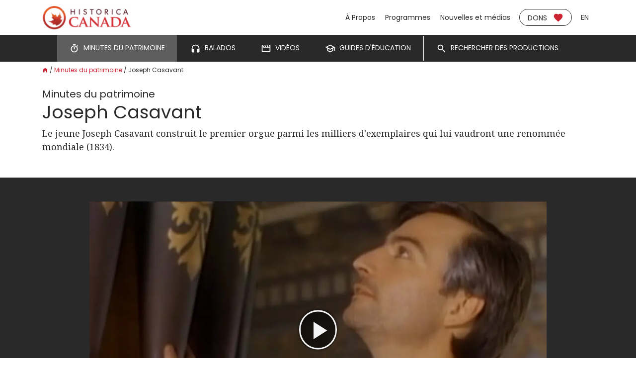

--- FILE ---
content_type: text/html; charset=utf-8
request_url: https://www.historicacanada.ca/fr/productions/minutes/joseph-casavant
body_size: 12388
content:
<!DOCTYPE html><html lang="fr"><head><meta charSet="utf-8"/><meta name="viewport" content="width=device-width, initial-scale=1, shrink-to-fit=no"/><link rel="shortcut icon" href="/favicon.ico"/><title>Joseph Casavant | Historica Canada</title><meta name="description" content="Le jeune Joseph Casavant construit le premier orgue parmi les milliers d&#x27;exemplaires qui lui vaudront une renommée mondiale (1834)."/><meta property="og:site_name" content="Historica Canada"/><meta property="og:title" content="Joseph Casavant"/><meta property="og:description" content="Le jeune Joseph Casavant construit le premier orgue parmi les milliers d&#x27;exemplaires qui lui vaudront une renommée mondiale (1834)."/><meta property="og:locale" content="fr_CA"/><meta property="og:type" content="video.other"/><meta property="og:image" content="https://www.historicacanada.ca/cms/public/images/2023/03/21/Casavant_FR.jpg.1200x630_q85_crop-smart_upscale.jpg"/><meta property="og:image:width" content="1200"/><meta property="og:image:height" content="630"/><meta name="next-head-count" content="13"/><link rel="preload" href="/_next/static/css/fce491d9f07cafc9.css" as="style"/><link rel="stylesheet" href="/_next/static/css/fce491d9f07cafc9.css" data-n-g=""/><link rel="preload" href="/_next/static/css/0431275f9186db65.css" as="style"/><link rel="stylesheet" href="/_next/static/css/0431275f9186db65.css" data-n-p=""/><noscript data-n-css=""></noscript><script defer="" nomodule="" src="/_next/static/chunks/polyfills-c67a75d1b6f99dc8.js"></script><script src="/_next/static/chunks/webpack-07cc33dc5abc8692.js" defer=""></script><script src="/_next/static/chunks/framework-a070cbfff3c750c5.js" defer=""></script><script src="/_next/static/chunks/main-378ddf6fde35a7a3.js" defer=""></script><script src="/_next/static/chunks/pages/_app-bf2e3d0e2d1851b5.js" defer=""></script><script src="/_next/static/chunks/fea29d9f-414733fda4b8ffb7.js" defer=""></script><script src="/_next/static/chunks/41155975-cb8fed6e8884f6dc.js" defer=""></script><script src="/_next/static/chunks/cb355538-e03d9f3fd3d1c798.js" defer=""></script><script src="/_next/static/chunks/4577d2ec-ea354f86b2967fae.js" defer=""></script><script src="/_next/static/chunks/6279-0cda0063e26b06be.js" defer=""></script><script src="/_next/static/chunks/3228-3b5c4d87c61b6162.js" defer=""></script><script src="/_next/static/chunks/5675-12723fc66d88172e.js" defer=""></script><script src="/_next/static/chunks/6310-3146d5646d1838b9.js" defer=""></script><script src="/_next/static/chunks/9660-542cbdba5639510b.js" defer=""></script><script src="/_next/static/chunks/3616-8ae0ac3388deafc8.js" defer=""></script><script src="/_next/static/chunks/pages/productions/minutes/%5BepisodeSlug%5D-48808d82b759eeca.js" defer=""></script><script src="/_next/static/9gh6fuXZMppSO3G2Q27sw/_buildManifest.js" defer=""></script><script src="/_next/static/9gh6fuXZMppSO3G2Q27sw/_ssgManifest.js" defer=""></script></head><body><div id="__next" data-reactroot=""><header id="header_navHeader__xGaLq"><nav aria-label="Navigation principale" class="header_mainNavbar___UshA navbar navbar-expand-md navbar-light"><div class="header_skipLinkContainer__Gp0yN"><a href="#page-header" class="sr-only sr-only-focusable btn btn-primary">Sauter au contenu</a></div><div class="header_mainNavbarContainer__u0IHw container"><a class="navbar-brand" href="/fr"><img src="/img/logo.svg" alt="Historica Canada"/></a><div class="header_navRightContainer__Bvq7B"><ul class="navbar-nav"><li class="nav-item"><a class="nav-link" href="/fr/a-propos">À Propos</a></li><li class="nav-item"><a class="nav-link" href="/fr/programmes">Programmes</a></li><li class="nav-item"><a class="nav-link" href="/fr/nouvelles-medias">Nouvelles et médias</a></li><li class="nav-item"><a class="donate-button" href="/fr/dons">Dons<svg stroke="currentColor" fill="currentColor" stroke-width="0" viewBox="0 0 24 24" aria-hidden="true" style="margin-right:0;margin-left:.75rem" height="1.5em" width="1.5em" xmlns="http://www.w3.org/2000/svg"><path fill="none" d="M0 0h24v24H0z"></path><path d="m12 21.35-1.45-1.32C5.4 15.36 2 12.28 2 8.5 2 5.42 4.42 3 7.5 3c1.74 0 3.41.81 4.5 2.09C13.09 3.81 14.76 3 16.5 3 19.58 3 22 5.42 22 8.5c0 3.78-3.4 6.86-8.55 11.54L12 21.35z"></path></svg></a></li><li class="nav-item"><a class="nav-link header_languageLink__4hyJQ" href="/productions/minutes/joseph-casavant">en</a></li></ul></div></div></nav><nav class="productions_nav_productionsNavbarHorizontal__O40xg productions_nav_productionsNavbar__gU7Yc navbar navbar-nav" aria-label="Navigation des productions"><ul class="nav"><li class="nav-item"><a class="nav-link active" aria-current="page" href="/fr/productions/minutes"><span><svg stroke="currentColor" fill="currentColor" stroke-width="0" viewBox="0 0 24 24" aria-hidden="true" style="margin-right:0;margin-left:0" height="1.5em" width="1.5em" xmlns="http://www.w3.org/2000/svg"><path d="M12 5c-4.411 0-8 3.589-8 8s3.589 8 8 8 8-3.589 8-8-3.589-8-8-8zm0 14c-3.309 0-6-2.691-6-6s2.691-6 6-6 6 2.691 6 6-2.691 6-6 6z"></path><path d="M11 9h2v5h-2zM9 2h6v2H9zm10.293 5.707-2-2 1.414-1.414 2 2z"></path></svg></span><span>Minutes du patrimoine</span></a></li><li class="nav-item"><a class="nav-link" href="/fr/productions/balados"><span><svg stroke="currentColor" fill="currentColor" stroke-width="0" viewBox="0 0 24 24" aria-hidden="true" style="margin-right:0;margin-left:0" height="1.5em" width="1.5em" xmlns="http://www.w3.org/2000/svg"><path fill="none" d="M0 0h24v24H0z"></path><path d="M12 3a9 9 0 0 0-9 9v7c0 1.1.9 2 2 2h4v-8H5v-1c0-3.87 3.13-7 7-7s7 3.13 7 7v1h-4v8h4c1.1 0 2-.9 2-2v-7a9 9 0 0 0-9-9z"></path></svg></span><span>Balados</span></a></li><li class="nav-item"><a class="nav-link" href="/fr/productions/videos-educatives"><span><svg stroke="currentColor" fill="currentColor" stroke-width="0" viewBox="0 0 24 24" aria-hidden="true" style="margin-right:0;margin-left:0" height="1.5em" width="1.5em" xmlns="http://www.w3.org/2000/svg"><path fill="none" d="M0 0h24v24H0V0z"></path><path d="M4 6.47 5.76 10H20v8H4V6.47M22 4h-4l2 4h-3l-2-4h-2l2 4h-3l-2-4H8l2 4H7L5 4H4c-1.1 0-1.99.9-1.99 2L2 18c0 1.1.9 2 2 2h16c1.1 0 2-.9 2-2V4z"></path></svg></span><span>Vidéos</span></a></li><li class="nav-item"><a class="nav-link" href="/fr/productions/guides"><span><svg stroke="currentColor" fill="currentColor" stroke-width="0" viewBox="0 0 24 24" aria-hidden="true" style="margin-right:0;margin-left:0" height="1.5em" width="1.5em" xmlns="http://www.w3.org/2000/svg"><path fill="none" d="M0 0h24v24H0V0z"></path><path d="M12 3 1 9l4 2.18v6L12 21l7-3.82v-6l2-1.09V17h2V9L12 3zm6.82 6L12 12.72 5.18 9 12 5.28 18.82 9zM17 15.99l-5 2.73-5-2.73v-3.72L12 15l5-2.73v3.72z"></path></svg></span><span>Guides d&#x27;éducation</span></a></li><li class="productions_nav_searchNavItem__Gf5yH nav-item"><a class="nav-link" href="/fr/productions/rechercher"><span><svg stroke="currentColor" fill="currentColor" stroke-width="0" viewBox="0 0 24 24" style="margin-right:0;margin-left:0" height="1.5em" width="1.5em" xmlns="http://www.w3.org/2000/svg"><title>Rechercher des productions</title><path fill="none" d="M0 0h24v24H0z"></path><path d="M15.5 14h-.79l-.28-.27A6.471 6.471 0 0 0 16 9.5 6.5 6.5 0 1 0 9.5 16c1.61 0 3.09-.59 4.23-1.57l.27.28v.79l5 4.99L20.49 19l-4.99-5zm-6 0C7.01 14 5 11.99 5 9.5S7.01 5 9.5 5 14 7.01 14 9.5 11.99 14 9.5 14z"></path></svg></span><span>Rechercher des productions</span></a></li></ul></nav></header><div class="expandable_menu_menuContainer__JS1mg"><div class="expandable_menu_toggleContainer__pGgPr"><button title="Montrer/cacher le menu"><span></span><span></span><span></span><span class="sr-only">Montrer/cacher le menu</span></button></div></div><div id="main-content"><div class="container"><nav class="breadcrumbs_breadcrumbs__lXxxg" aria-label="Chemin de navigation"><a href="/fr"><span aria-hidden="true" title="Accueil" class="breadcrumbs_homeLink__ZyoL7"><svg stroke="currentColor" fill="currentColor" stroke-width="0" viewBox="0 0 24 24" height="1em" width="1em" xmlns="http://www.w3.org/2000/svg"><path fill="none" d="M0 0h24v24H0z"></path><path d="M12 3 4 9v12h5v-7h6v7h5V9z"></path></svg></span><span class="sr-only">Accueil</span></a> <span aria-hidden="true">/</span> <a href="/fr/productions/minutes">Minutes du patrimoine</a> <span aria-hidden="true">/</span> <!-- -->Joseph Casavant</nav></div><main><div class="container"><div id="page-header" tabindex="-1"><div class="episode_seriesTitle__4EJPz">Minutes du patrimoine</div><h1>Joseph Casavant</h1><div class="text intro"><p>Le jeune Joseph Casavant construit le premier orgue parmi les milliers d'exemplaires qui lui vaudront une renommée mondiale (1834).</p></div></div></div><div class="episode_mediaArea__BcwnI"><div class="episode_mediaContainer__jnuKB container"><div class="row"><div class="episode_mediaCol__mO989 col-lg-10 offset-lg-1"><div class="player_playerOuterContainer__rdLes"><div class="player_playerInnerContainer__fnX2g"><div class="player_splash__qCA0U"><span style="box-sizing:border-box;display:block;overflow:hidden;width:initial;height:initial;background:none;opacity:1;border:0;margin:0;padding:0;position:relative"><span style="box-sizing:border-box;display:block;width:initial;height:initial;background:none;opacity:1;border:0;margin:0;padding:0;padding-top:56.25%"></span><img alt="Joseph Casavant" src="[data-uri]" decoding="async" data-nimg="responsive" style="position:absolute;top:0;left:0;bottom:0;right:0;box-sizing:border-box;padding:0;border:none;margin:auto;display:block;width:0;height:0;min-width:100%;max-width:100%;min-height:100%;max-height:100%"/><noscript><img alt="Joseph Casavant" sizes="1080px" srcSet="/_next/image?url=https%3A%2F%2Fwww.historicacanada.ca%2Fcms%2Fpublic%2Fimages%2F2023%2F03%2F21%2FCasavant_FR.jpg.1840x1035_q85_crop-smart_upscale.jpg&amp;w=16&amp;q=75 16w, /_next/image?url=https%3A%2F%2Fwww.historicacanada.ca%2Fcms%2Fpublic%2Fimages%2F2023%2F03%2F21%2FCasavant_FR.jpg.1840x1035_q85_crop-smart_upscale.jpg&amp;w=32&amp;q=75 32w, /_next/image?url=https%3A%2F%2Fwww.historicacanada.ca%2Fcms%2Fpublic%2Fimages%2F2023%2F03%2F21%2FCasavant_FR.jpg.1840x1035_q85_crop-smart_upscale.jpg&amp;w=48&amp;q=75 48w, /_next/image?url=https%3A%2F%2Fwww.historicacanada.ca%2Fcms%2Fpublic%2Fimages%2F2023%2F03%2F21%2FCasavant_FR.jpg.1840x1035_q85_crop-smart_upscale.jpg&amp;w=64&amp;q=75 64w, /_next/image?url=https%3A%2F%2Fwww.historicacanada.ca%2Fcms%2Fpublic%2Fimages%2F2023%2F03%2F21%2FCasavant_FR.jpg.1840x1035_q85_crop-smart_upscale.jpg&amp;w=96&amp;q=75 96w, /_next/image?url=https%3A%2F%2Fwww.historicacanada.ca%2Fcms%2Fpublic%2Fimages%2F2023%2F03%2F21%2FCasavant_FR.jpg.1840x1035_q85_crop-smart_upscale.jpg&amp;w=128&amp;q=75 128w, /_next/image?url=https%3A%2F%2Fwww.historicacanada.ca%2Fcms%2Fpublic%2Fimages%2F2023%2F03%2F21%2FCasavant_FR.jpg.1840x1035_q85_crop-smart_upscale.jpg&amp;w=256&amp;q=75 256w, /_next/image?url=https%3A%2F%2Fwww.historicacanada.ca%2Fcms%2Fpublic%2Fimages%2F2023%2F03%2F21%2FCasavant_FR.jpg.1840x1035_q85_crop-smart_upscale.jpg&amp;w=384&amp;q=75 384w, /_next/image?url=https%3A%2F%2Fwww.historicacanada.ca%2Fcms%2Fpublic%2Fimages%2F2023%2F03%2F21%2FCasavant_FR.jpg.1840x1035_q85_crop-smart_upscale.jpg&amp;w=640&amp;q=75 640w, /_next/image?url=https%3A%2F%2Fwww.historicacanada.ca%2Fcms%2Fpublic%2Fimages%2F2023%2F03%2F21%2FCasavant_FR.jpg.1840x1035_q85_crop-smart_upscale.jpg&amp;w=750&amp;q=75 750w, /_next/image?url=https%3A%2F%2Fwww.historicacanada.ca%2Fcms%2Fpublic%2Fimages%2F2023%2F03%2F21%2FCasavant_FR.jpg.1840x1035_q85_crop-smart_upscale.jpg&amp;w=828&amp;q=75 828w, /_next/image?url=https%3A%2F%2Fwww.historicacanada.ca%2Fcms%2Fpublic%2Fimages%2F2023%2F03%2F21%2FCasavant_FR.jpg.1840x1035_q85_crop-smart_upscale.jpg&amp;w=1080&amp;q=75 1080w, /_next/image?url=https%3A%2F%2Fwww.historicacanada.ca%2Fcms%2Fpublic%2Fimages%2F2023%2F03%2F21%2FCasavant_FR.jpg.1840x1035_q85_crop-smart_upscale.jpg&amp;w=1200&amp;q=75 1200w, /_next/image?url=https%3A%2F%2Fwww.historicacanada.ca%2Fcms%2Fpublic%2Fimages%2F2023%2F03%2F21%2FCasavant_FR.jpg.1840x1035_q85_crop-smart_upscale.jpg&amp;w=1920&amp;q=75 1920w, /_next/image?url=https%3A%2F%2Fwww.historicacanada.ca%2Fcms%2Fpublic%2Fimages%2F2023%2F03%2F21%2FCasavant_FR.jpg.1840x1035_q85_crop-smart_upscale.jpg&amp;w=2048&amp;q=75 2048w, /_next/image?url=https%3A%2F%2Fwww.historicacanada.ca%2Fcms%2Fpublic%2Fimages%2F2023%2F03%2F21%2FCasavant_FR.jpg.1840x1035_q85_crop-smart_upscale.jpg&amp;w=3840&amp;q=75 3840w" src="/_next/image?url=https%3A%2F%2Fwww.historicacanada.ca%2Fcms%2Fpublic%2Fimages%2F2023%2F03%2F21%2FCasavant_FR.jpg.1840x1035_q85_crop-smart_upscale.jpg&amp;w=3840&amp;q=75" decoding="async" data-nimg="responsive" style="position:absolute;top:0;left:0;bottom:0;right:0;box-sizing:border-box;padding:0;border:none;margin:auto;display:block;width:0;height:0;min-width:100%;max-width:100%;min-height:100%;max-height:100%" loading="lazy"/></noscript></span></div><button type="button" class="player_playBtn__EQRF3 btn btn-outline-light"><svg stroke="currentColor" fill="currentColor" stroke-width="0" viewBox="0 0 24 24" style="margin-right:0;margin-left:0" height="1.5em" width="1.5em" xmlns="http://www.w3.org/2000/svg"><title>Jouer</title><path fill="none" d="M0 0h24v24H0z"></path><path d="M8 5v14l11-7z"></path></svg><span class="sr-only">Jouer</span></button></div></div></div></div></div></div><div class="episode_contentArea__HDeuS"><div class="container"><div class="row"><div class="col-lg-8 col-md-7"><div class="episode_collapsedContent__cT9jP"><div><h2 class="collapse_section_heading__2sMy7"><button id="702728val-collapse-section-heading" aria-expanded="false" aria-controls="702728val-collapse-section-content" type="button" class="collapse_section_collapseSectionBtn__AhQgq  btn btn-link"><span class="collapse_section_chevronIcon__sAeEr"><svg stroke="currentColor" fill="currentColor" stroke-width="0" viewBox="0 0 24 24" style="margin-right:0;margin-left:0" height="1.5em" width="1.5em" xmlns="http://www.w3.org/2000/svg"><title>Agrandir</title><path fill="none" d="M0 0h24v24H0z"></path><path d="M10 6 8.59 7.41 13.17 12l-4.58 4.59L10 18l6-6z"></path></svg></span><span class="collapse_section_buttonText__oUIhY">Détails</span></button></h2><section id="702728val-collapse-section-content" aria-labelledby="702728val-collapse-section-heading" class="collapse"><div class="text episode_details__LWYID"><div>Pour plus d'information au sujet de <a href="http://encyclopediecanadienne.ca/fr/article/casavant-freres/">Joseph Casavant</a>, visitez <em>L'Encyclopédie canadienne.</em><br/><br/>
<div><strong>DISTRIBUTION</strong>
<ul>
<li>Casavant – Vincent de Tourdenet</li>
<li>Prêtre – Thomas Gratton</li>
<li>Distribution additionnelle – John K. Gilbert</li>
<li>Distribution additionnelle – Jean-Paul Harvey</li>
<li>Distribution additionnelle – Heath Lamberts</li>
<li>Distribution additionnelle – Bill Torrie</li>
</ul>
</div>
</div></div></section></div></div></div><div class="col-lg-4 col-md-5"><aside aria-labelledby="related-heading"><div class="episode_relatedEpisodes__vb0iX"><h2 class="episode_relatedEpisodesHeading__UYWSB" id="related-heading">Contenu liés</h2><div class="item_link_itemLinkContainer__GHhse"><a class="item_link_itemLink__keOnU" aria-labelledby="702729val-item-link-heading" href="/fr/productions/minutes/nat-taylor"><div class="item_link_textContainer__TlxFv"><h3 class="item_link_itemTitle__B9GHC" id="702729val-item-link-heading" style="order:1">Nat Taylor</h3><div style="order:0"><div class="item_link_itemMeta__VumFL">1997</div></div></div><div class="item_link_thumbnailContainer__F8CgX"><div class="image_box_imageContainer__Gohsf" style="padding-top:56.25%"><div class="image_box_bgIcon__CaLZP"><svg stroke="currentColor" fill="currentColor" stroke-width="0" viewBox="0 0 24 24" aria-hidden="true" style="margin-right:0;margin-left:0" height="70%" width="70%" xmlns="http://www.w3.org/2000/svg"><path fill="none" d="M0 0h24v24H0V0z"></path><path d="M4 6.47 5.76 10H20v8H4V6.47M22 4h-4l2 4h-3l-2-4h-2l2 4h-3l-2-4H8l2 4H7L5 4H4c-1.1 0-1.99.9-1.99 2L2 18c0 1.1.9 2 2 2h16c1.1 0 2-.9 2-2V4z"></path></svg></div><div><span style="box-sizing:border-box;display:block;overflow:hidden;width:initial;height:initial;background:none;opacity:1;border:0;margin:0;padding:0;position:relative"><span style="box-sizing:border-box;display:block;width:initial;height:initial;background:none;opacity:1;border:0;margin:0;padding:0;padding-top:56.25%"></span><img alt="Nat Taylor" src="[data-uri]" decoding="async" data-nimg="responsive" style="position:absolute;top:0;left:0;bottom:0;right:0;box-sizing:border-box;padding:0;border:none;margin:auto;display:block;width:0;height:0;min-width:100%;max-width:100%;min-height:100%;max-height:100%"/><noscript><img alt="Nat Taylor" sizes="256px" srcSet="/_next/image?url=https%3A%2F%2Fwww.historicacanada.ca%2Fcms%2Fpublic%2Fimages%2F2023%2F03%2F21%2FTaylor_FR.jpg.320x180_q85_crop-smart_upscale.jpg&amp;w=16&amp;q=75 16w, /_next/image?url=https%3A%2F%2Fwww.historicacanada.ca%2Fcms%2Fpublic%2Fimages%2F2023%2F03%2F21%2FTaylor_FR.jpg.320x180_q85_crop-smart_upscale.jpg&amp;w=32&amp;q=75 32w, /_next/image?url=https%3A%2F%2Fwww.historicacanada.ca%2Fcms%2Fpublic%2Fimages%2F2023%2F03%2F21%2FTaylor_FR.jpg.320x180_q85_crop-smart_upscale.jpg&amp;w=48&amp;q=75 48w, /_next/image?url=https%3A%2F%2Fwww.historicacanada.ca%2Fcms%2Fpublic%2Fimages%2F2023%2F03%2F21%2FTaylor_FR.jpg.320x180_q85_crop-smart_upscale.jpg&amp;w=64&amp;q=75 64w, /_next/image?url=https%3A%2F%2Fwww.historicacanada.ca%2Fcms%2Fpublic%2Fimages%2F2023%2F03%2F21%2FTaylor_FR.jpg.320x180_q85_crop-smart_upscale.jpg&amp;w=96&amp;q=75 96w, /_next/image?url=https%3A%2F%2Fwww.historicacanada.ca%2Fcms%2Fpublic%2Fimages%2F2023%2F03%2F21%2FTaylor_FR.jpg.320x180_q85_crop-smart_upscale.jpg&amp;w=128&amp;q=75 128w, /_next/image?url=https%3A%2F%2Fwww.historicacanada.ca%2Fcms%2Fpublic%2Fimages%2F2023%2F03%2F21%2FTaylor_FR.jpg.320x180_q85_crop-smart_upscale.jpg&amp;w=256&amp;q=75 256w, /_next/image?url=https%3A%2F%2Fwww.historicacanada.ca%2Fcms%2Fpublic%2Fimages%2F2023%2F03%2F21%2FTaylor_FR.jpg.320x180_q85_crop-smart_upscale.jpg&amp;w=384&amp;q=75 384w, /_next/image?url=https%3A%2F%2Fwww.historicacanada.ca%2Fcms%2Fpublic%2Fimages%2F2023%2F03%2F21%2FTaylor_FR.jpg.320x180_q85_crop-smart_upscale.jpg&amp;w=640&amp;q=75 640w, /_next/image?url=https%3A%2F%2Fwww.historicacanada.ca%2Fcms%2Fpublic%2Fimages%2F2023%2F03%2F21%2FTaylor_FR.jpg.320x180_q85_crop-smart_upscale.jpg&amp;w=750&amp;q=75 750w, /_next/image?url=https%3A%2F%2Fwww.historicacanada.ca%2Fcms%2Fpublic%2Fimages%2F2023%2F03%2F21%2FTaylor_FR.jpg.320x180_q85_crop-smart_upscale.jpg&amp;w=828&amp;q=75 828w, /_next/image?url=https%3A%2F%2Fwww.historicacanada.ca%2Fcms%2Fpublic%2Fimages%2F2023%2F03%2F21%2FTaylor_FR.jpg.320x180_q85_crop-smart_upscale.jpg&amp;w=1080&amp;q=75 1080w, /_next/image?url=https%3A%2F%2Fwww.historicacanada.ca%2Fcms%2Fpublic%2Fimages%2F2023%2F03%2F21%2FTaylor_FR.jpg.320x180_q85_crop-smart_upscale.jpg&amp;w=1200&amp;q=75 1200w, /_next/image?url=https%3A%2F%2Fwww.historicacanada.ca%2Fcms%2Fpublic%2Fimages%2F2023%2F03%2F21%2FTaylor_FR.jpg.320x180_q85_crop-smart_upscale.jpg&amp;w=1920&amp;q=75 1920w, /_next/image?url=https%3A%2F%2Fwww.historicacanada.ca%2Fcms%2Fpublic%2Fimages%2F2023%2F03%2F21%2FTaylor_FR.jpg.320x180_q85_crop-smart_upscale.jpg&amp;w=2048&amp;q=75 2048w, /_next/image?url=https%3A%2F%2Fwww.historicacanada.ca%2Fcms%2Fpublic%2Fimages%2F2023%2F03%2F21%2FTaylor_FR.jpg.320x180_q85_crop-smart_upscale.jpg&amp;w=3840&amp;q=75 3840w" src="/_next/image?url=https%3A%2F%2Fwww.historicacanada.ca%2Fcms%2Fpublic%2Fimages%2F2023%2F03%2F21%2FTaylor_FR.jpg.320x180_q85_crop-smart_upscale.jpg&amp;w=3840&amp;q=75" decoding="async" data-nimg="responsive" style="position:absolute;top:0;left:0;bottom:0;right:0;box-sizing:border-box;padding:0;border:none;margin:auto;display:block;width:0;height:0;min-width:100%;max-width:100%;min-height:100%;max-height:100%" loading="lazy"/></noscript></span></div></div></div></a></div><div class="item_link_itemLinkContainer__GHhse"><a class="item_link_itemLink__keOnU" aria-labelledby="702730val-item-link-heading" href="/fr/productions/minutes/joseph-armand-bombardier"><div class="item_link_textContainer__TlxFv"><h3 class="item_link_itemTitle__B9GHC" id="702730val-item-link-heading" style="order:1">Joseph-Armand Bombardier</h3><div style="order:0"><div class="item_link_itemMeta__VumFL">1993</div></div></div><div class="item_link_thumbnailContainer__F8CgX"><div class="image_box_imageContainer__Gohsf" style="padding-top:56.25%"><div class="image_box_bgIcon__CaLZP"><svg stroke="currentColor" fill="currentColor" stroke-width="0" viewBox="0 0 24 24" aria-hidden="true" style="margin-right:0;margin-left:0" height="70%" width="70%" xmlns="http://www.w3.org/2000/svg"><path fill="none" d="M0 0h24v24H0V0z"></path><path d="M4 6.47 5.76 10H20v8H4V6.47M22 4h-4l2 4h-3l-2-4h-2l2 4h-3l-2-4H8l2 4H7L5 4H4c-1.1 0-1.99.9-1.99 2L2 18c0 1.1.9 2 2 2h16c1.1 0 2-.9 2-2V4z"></path></svg></div><div><span style="box-sizing:border-box;display:block;overflow:hidden;width:initial;height:initial;background:none;opacity:1;border:0;margin:0;padding:0;position:relative"><span style="box-sizing:border-box;display:block;width:initial;height:initial;background:none;opacity:1;border:0;margin:0;padding:0;padding-top:56.25%"></span><img alt="Joseph-Armand Bombardier" src="[data-uri]" decoding="async" data-nimg="responsive" style="position:absolute;top:0;left:0;bottom:0;right:0;box-sizing:border-box;padding:0;border:none;margin:auto;display:block;width:0;height:0;min-width:100%;max-width:100%;min-height:100%;max-height:100%"/><noscript><img alt="Joseph-Armand Bombardier" sizes="256px" srcSet="/_next/image?url=https%3A%2F%2Fwww.historicacanada.ca%2Fcms%2Fpublic%2Fimages%2F2023%2F03%2F21%2FBombardier_FR.jpg.320x180_q85_crop-smart_upscale.jpg&amp;w=16&amp;q=75 16w, /_next/image?url=https%3A%2F%2Fwww.historicacanada.ca%2Fcms%2Fpublic%2Fimages%2F2023%2F03%2F21%2FBombardier_FR.jpg.320x180_q85_crop-smart_upscale.jpg&amp;w=32&amp;q=75 32w, /_next/image?url=https%3A%2F%2Fwww.historicacanada.ca%2Fcms%2Fpublic%2Fimages%2F2023%2F03%2F21%2FBombardier_FR.jpg.320x180_q85_crop-smart_upscale.jpg&amp;w=48&amp;q=75 48w, /_next/image?url=https%3A%2F%2Fwww.historicacanada.ca%2Fcms%2Fpublic%2Fimages%2F2023%2F03%2F21%2FBombardier_FR.jpg.320x180_q85_crop-smart_upscale.jpg&amp;w=64&amp;q=75 64w, /_next/image?url=https%3A%2F%2Fwww.historicacanada.ca%2Fcms%2Fpublic%2Fimages%2F2023%2F03%2F21%2FBombardier_FR.jpg.320x180_q85_crop-smart_upscale.jpg&amp;w=96&amp;q=75 96w, /_next/image?url=https%3A%2F%2Fwww.historicacanada.ca%2Fcms%2Fpublic%2Fimages%2F2023%2F03%2F21%2FBombardier_FR.jpg.320x180_q85_crop-smart_upscale.jpg&amp;w=128&amp;q=75 128w, /_next/image?url=https%3A%2F%2Fwww.historicacanada.ca%2Fcms%2Fpublic%2Fimages%2F2023%2F03%2F21%2FBombardier_FR.jpg.320x180_q85_crop-smart_upscale.jpg&amp;w=256&amp;q=75 256w, /_next/image?url=https%3A%2F%2Fwww.historicacanada.ca%2Fcms%2Fpublic%2Fimages%2F2023%2F03%2F21%2FBombardier_FR.jpg.320x180_q85_crop-smart_upscale.jpg&amp;w=384&amp;q=75 384w, /_next/image?url=https%3A%2F%2Fwww.historicacanada.ca%2Fcms%2Fpublic%2Fimages%2F2023%2F03%2F21%2FBombardier_FR.jpg.320x180_q85_crop-smart_upscale.jpg&amp;w=640&amp;q=75 640w, /_next/image?url=https%3A%2F%2Fwww.historicacanada.ca%2Fcms%2Fpublic%2Fimages%2F2023%2F03%2F21%2FBombardier_FR.jpg.320x180_q85_crop-smart_upscale.jpg&amp;w=750&amp;q=75 750w, /_next/image?url=https%3A%2F%2Fwww.historicacanada.ca%2Fcms%2Fpublic%2Fimages%2F2023%2F03%2F21%2FBombardier_FR.jpg.320x180_q85_crop-smart_upscale.jpg&amp;w=828&amp;q=75 828w, /_next/image?url=https%3A%2F%2Fwww.historicacanada.ca%2Fcms%2Fpublic%2Fimages%2F2023%2F03%2F21%2FBombardier_FR.jpg.320x180_q85_crop-smart_upscale.jpg&amp;w=1080&amp;q=75 1080w, /_next/image?url=https%3A%2F%2Fwww.historicacanada.ca%2Fcms%2Fpublic%2Fimages%2F2023%2F03%2F21%2FBombardier_FR.jpg.320x180_q85_crop-smart_upscale.jpg&amp;w=1200&amp;q=75 1200w, /_next/image?url=https%3A%2F%2Fwww.historicacanada.ca%2Fcms%2Fpublic%2Fimages%2F2023%2F03%2F21%2FBombardier_FR.jpg.320x180_q85_crop-smart_upscale.jpg&amp;w=1920&amp;q=75 1920w, /_next/image?url=https%3A%2F%2Fwww.historicacanada.ca%2Fcms%2Fpublic%2Fimages%2F2023%2F03%2F21%2FBombardier_FR.jpg.320x180_q85_crop-smart_upscale.jpg&amp;w=2048&amp;q=75 2048w, /_next/image?url=https%3A%2F%2Fwww.historicacanada.ca%2Fcms%2Fpublic%2Fimages%2F2023%2F03%2F21%2FBombardier_FR.jpg.320x180_q85_crop-smart_upscale.jpg&amp;w=3840&amp;q=75 3840w" src="/_next/image?url=https%3A%2F%2Fwww.historicacanada.ca%2Fcms%2Fpublic%2Fimages%2F2023%2F03%2F21%2FBombardier_FR.jpg.320x180_q85_crop-smart_upscale.jpg&amp;w=3840&amp;q=75" decoding="async" data-nimg="responsive" style="position:absolute;top:0;left:0;bottom:0;right:0;box-sizing:border-box;padding:0;border:none;margin:auto;display:block;width:0;height:0;min-width:100%;max-width:100%;min-height:100%;max-height:100%" loading="lazy"/></noscript></span></div></div></div></a></div><div class="item_link_itemLinkContainer__GHhse"><a class="item_link_itemLink__keOnU" aria-labelledby="702731val-item-link-heading" href="/fr/productions/minutes/le-reseau"><div class="item_link_textContainer__TlxFv"><h3 class="item_link_itemTitle__B9GHC" id="702731val-item-link-heading" style="order:1">Le Réseau</h3><div style="order:0"><div class="item_link_itemMeta__VumFL">1990</div></div></div><div class="item_link_thumbnailContainer__F8CgX"><div class="image_box_imageContainer__Gohsf" style="padding-top:56.25%"><div class="image_box_bgIcon__CaLZP"><svg stroke="currentColor" fill="currentColor" stroke-width="0" viewBox="0 0 24 24" aria-hidden="true" style="margin-right:0;margin-left:0" height="70%" width="70%" xmlns="http://www.w3.org/2000/svg"><path fill="none" d="M0 0h24v24H0V0z"></path><path d="M4 6.47 5.76 10H20v8H4V6.47M22 4h-4l2 4h-3l-2-4h-2l2 4h-3l-2-4H8l2 4H7L5 4H4c-1.1 0-1.99.9-1.99 2L2 18c0 1.1.9 2 2 2h16c1.1 0 2-.9 2-2V4z"></path></svg></div><div><span style="box-sizing:border-box;display:block;overflow:hidden;width:initial;height:initial;background:none;opacity:1;border:0;margin:0;padding:0;position:relative"><span style="box-sizing:border-box;display:block;width:initial;height:initial;background:none;opacity:1;border:0;margin:0;padding:0;padding-top:56.25%"></span><img alt="Le Réseau" src="[data-uri]" decoding="async" data-nimg="responsive" style="position:absolute;top:0;left:0;bottom:0;right:0;box-sizing:border-box;padding:0;border:none;margin:auto;display:block;width:0;height:0;min-width:100%;max-width:100%;min-height:100%;max-height:100%"/><noscript><img alt="Le Réseau" sizes="256px" srcSet="/_next/image?url=https%3A%2F%2Fwww.historicacanada.ca%2Fcms%2Fpublic%2Fimages%2F2023%2F03%2F21%2FReseau_FR.jpg.320x180_q85_crop-smart_upscale.jpg&amp;w=16&amp;q=75 16w, /_next/image?url=https%3A%2F%2Fwww.historicacanada.ca%2Fcms%2Fpublic%2Fimages%2F2023%2F03%2F21%2FReseau_FR.jpg.320x180_q85_crop-smart_upscale.jpg&amp;w=32&amp;q=75 32w, /_next/image?url=https%3A%2F%2Fwww.historicacanada.ca%2Fcms%2Fpublic%2Fimages%2F2023%2F03%2F21%2FReseau_FR.jpg.320x180_q85_crop-smart_upscale.jpg&amp;w=48&amp;q=75 48w, /_next/image?url=https%3A%2F%2Fwww.historicacanada.ca%2Fcms%2Fpublic%2Fimages%2F2023%2F03%2F21%2FReseau_FR.jpg.320x180_q85_crop-smart_upscale.jpg&amp;w=64&amp;q=75 64w, /_next/image?url=https%3A%2F%2Fwww.historicacanada.ca%2Fcms%2Fpublic%2Fimages%2F2023%2F03%2F21%2FReseau_FR.jpg.320x180_q85_crop-smart_upscale.jpg&amp;w=96&amp;q=75 96w, /_next/image?url=https%3A%2F%2Fwww.historicacanada.ca%2Fcms%2Fpublic%2Fimages%2F2023%2F03%2F21%2FReseau_FR.jpg.320x180_q85_crop-smart_upscale.jpg&amp;w=128&amp;q=75 128w, /_next/image?url=https%3A%2F%2Fwww.historicacanada.ca%2Fcms%2Fpublic%2Fimages%2F2023%2F03%2F21%2FReseau_FR.jpg.320x180_q85_crop-smart_upscale.jpg&amp;w=256&amp;q=75 256w, /_next/image?url=https%3A%2F%2Fwww.historicacanada.ca%2Fcms%2Fpublic%2Fimages%2F2023%2F03%2F21%2FReseau_FR.jpg.320x180_q85_crop-smart_upscale.jpg&amp;w=384&amp;q=75 384w, /_next/image?url=https%3A%2F%2Fwww.historicacanada.ca%2Fcms%2Fpublic%2Fimages%2F2023%2F03%2F21%2FReseau_FR.jpg.320x180_q85_crop-smart_upscale.jpg&amp;w=640&amp;q=75 640w, /_next/image?url=https%3A%2F%2Fwww.historicacanada.ca%2Fcms%2Fpublic%2Fimages%2F2023%2F03%2F21%2FReseau_FR.jpg.320x180_q85_crop-smart_upscale.jpg&amp;w=750&amp;q=75 750w, /_next/image?url=https%3A%2F%2Fwww.historicacanada.ca%2Fcms%2Fpublic%2Fimages%2F2023%2F03%2F21%2FReseau_FR.jpg.320x180_q85_crop-smart_upscale.jpg&amp;w=828&amp;q=75 828w, /_next/image?url=https%3A%2F%2Fwww.historicacanada.ca%2Fcms%2Fpublic%2Fimages%2F2023%2F03%2F21%2FReseau_FR.jpg.320x180_q85_crop-smart_upscale.jpg&amp;w=1080&amp;q=75 1080w, /_next/image?url=https%3A%2F%2Fwww.historicacanada.ca%2Fcms%2Fpublic%2Fimages%2F2023%2F03%2F21%2FReseau_FR.jpg.320x180_q85_crop-smart_upscale.jpg&amp;w=1200&amp;q=75 1200w, /_next/image?url=https%3A%2F%2Fwww.historicacanada.ca%2Fcms%2Fpublic%2Fimages%2F2023%2F03%2F21%2FReseau_FR.jpg.320x180_q85_crop-smart_upscale.jpg&amp;w=1920&amp;q=75 1920w, /_next/image?url=https%3A%2F%2Fwww.historicacanada.ca%2Fcms%2Fpublic%2Fimages%2F2023%2F03%2F21%2FReseau_FR.jpg.320x180_q85_crop-smart_upscale.jpg&amp;w=2048&amp;q=75 2048w, /_next/image?url=https%3A%2F%2Fwww.historicacanada.ca%2Fcms%2Fpublic%2Fimages%2F2023%2F03%2F21%2FReseau_FR.jpg.320x180_q85_crop-smart_upscale.jpg&amp;w=3840&amp;q=75 3840w" src="/_next/image?url=https%3A%2F%2Fwww.historicacanada.ca%2Fcms%2Fpublic%2Fimages%2F2023%2F03%2F21%2FReseau_FR.jpg.320x180_q85_crop-smart_upscale.jpg&amp;w=3840&amp;q=75" decoding="async" data-nimg="responsive" style="position:absolute;top:0;left:0;bottom:0;right:0;box-sizing:border-box;padding:0;border:none;margin:auto;display:block;width:0;height:0;min-width:100%;max-width:100%;min-height:100%;max-height:100%" loading="lazy"/></noscript></span></div></div></div></a></div></div></aside></div></div></div></div></main></div><footer id="footer_pageFooter__oe9kT"><div class="container"><div class="footer_footerContent__NCU8r"><div class="footer_mainText__5D82H"></div><div class="footer_linksContainer__EJ_P2"><div class="footer_socialLinks__2Ni6m"><h2>Suivez-nous</h2><div class="footer_socialLinkListContainer__waHOo"><div class="footer_socialLinkList__2YMrZ"><a href="https://www.facebook.com/Historica.Canada/" class="footer_socialLink__69ZV4"><svg stroke="currentColor" fill="currentColor" stroke-width="0" viewBox="0 0 320 512" style="margin-right:0;margin-left:0" height="1.5em" width="1.5em" xmlns="http://www.w3.org/2000/svg"><title>Facebook</title><path d="M279.14 288l14.22-92.66h-88.91v-60.13c0-25.35 12.42-50.06 52.24-50.06h40.42V6.26S260.43 0 225.36 0c-73.22 0-121.08 44.38-121.08 124.72v70.62H22.89V288h81.39v224h100.17V288z"></path></svg></a><a href="https://twitter.com/HistoricaCanada" class="footer_socialLink__69ZV4"><svg stroke="currentColor" fill="currentColor" stroke-width="0" viewBox="0 0 512 512" style="margin-right:0;margin-left:0" height="1.5em" width="1.5em" xmlns="http://www.w3.org/2000/svg"><title>X</title><path d="M389.2 48h70.6L305.6 224.2 487 464H345L233.7 318.6 106.5 464H35.8L200.7 275.5 26.8 48H172.4L272.9 180.9 389.2 48zM364.4 421.8h39.1L151.1 88h-42L364.4 421.8z"></path></svg></a><a href="https://www.instagram.com/historicacanada/" class="footer_socialLink__69ZV4"><svg stroke="currentColor" fill="currentColor" stroke-width="0" viewBox="0 0 448 512" style="margin-right:0;margin-left:0" height="1.5em" width="1.5em" xmlns="http://www.w3.org/2000/svg"><title>Instagram</title><path d="M224,202.66A53.34,53.34,0,1,0,277.36,256,53.38,53.38,0,0,0,224,202.66Zm124.71-41a54,54,0,0,0-30.41-30.41c-21-8.29-71-6.43-94.3-6.43s-73.25-1.93-94.31,6.43a54,54,0,0,0-30.41,30.41c-8.28,21-6.43,71.05-6.43,94.33S91,329.26,99.32,350.33a54,54,0,0,0,30.41,30.41c21,8.29,71,6.43,94.31,6.43s73.24,1.93,94.3-6.43a54,54,0,0,0,30.41-30.41c8.35-21,6.43-71.05,6.43-94.33S357.1,182.74,348.75,161.67ZM224,338a82,82,0,1,1,82-82A81.9,81.9,0,0,1,224,338Zm85.38-148.3a19.14,19.14,0,1,1,19.13-19.14A19.1,19.1,0,0,1,309.42,189.74ZM400,32H48A48,48,0,0,0,0,80V432a48,48,0,0,0,48,48H400a48,48,0,0,0,48-48V80A48,48,0,0,0,400,32ZM382.88,322c-1.29,25.63-7.14,48.34-25.85,67s-41.4,24.63-67,25.85c-26.41,1.49-105.59,1.49-132,0-25.63-1.29-48.26-7.15-67-25.85s-24.63-41.42-25.85-67c-1.49-26.42-1.49-105.61,0-132,1.29-25.63,7.07-48.34,25.85-67s41.47-24.56,67-25.78c26.41-1.49,105.59-1.49,132,0,25.63,1.29,48.33,7.15,67,25.85s24.63,41.42,25.85,67.05C384.37,216.44,384.37,295.56,382.88,322Z"></path></svg></a><a href="https://www.youtube.com/c/HistoricaCanada" class="footer_socialLink__69ZV4"><svg stroke="currentColor" fill="currentColor" stroke-width="0" viewBox="0 0 576 512" style="margin-right:0;margin-left:0" height="1.5em" width="1.5em" xmlns="http://www.w3.org/2000/svg"><title>YouTube</title><path d="M549.655 124.083c-6.281-23.65-24.787-42.276-48.284-48.597C458.781 64 288 64 288 64S117.22 64 74.629 75.486c-23.497 6.322-42.003 24.947-48.284 48.597-11.412 42.867-11.412 132.305-11.412 132.305s0 89.438 11.412 132.305c6.281 23.65 24.787 41.5 48.284 47.821C117.22 448 288 448 288 448s170.78 0 213.371-11.486c23.497-6.321 42.003-24.171 48.284-47.821 11.412-42.867 11.412-132.305 11.412-132.305s0-89.438-11.412-132.305zm-317.51 213.508V175.185l142.739 81.205-142.739 81.201z"></path></svg></a></div><div class="footer_socialLinkList__2YMrZ"><a href="https://www.tiktok.com/@historicacanada?lang=fr" class="footer_socialLink__69ZV4"><svg stroke="currentColor" fill="currentColor" stroke-width="0" viewBox="0 0 448 512" style="margin-right:0;margin-left:0" height="1.5em" width="1.5em" xmlns="http://www.w3.org/2000/svg"><title>TikTok</title><path d="M448,209.91a210.06,210.06,0,0,1-122.77-39.25V349.38A162.55,162.55,0,1,1,185,188.31V278.2a74.62,74.62,0,1,0,52.23,71.18V0l88,0a121.18,121.18,0,0,0,1.86,22.17h0A122.18,122.18,0,0,0,381,102.39a121.43,121.43,0,0,0,67,20.14Z"></path></svg></a><a href="https://ca.linkedin.com/company/historica-canada" class="footer_socialLink__69ZV4"><svg stroke="currentColor" fill="currentColor" stroke-width="0" viewBox="0 0 448 512" style="margin-right:0;margin-left:0" height="1.5em" width="1.5em" xmlns="http://www.w3.org/2000/svg"><title>LinkedIn</title><path d="M100.28 448H7.4V148.9h92.88zM53.79 108.1C24.09 108.1 0 83.5 0 53.8a53.79 53.79 0 0 1 107.58 0c0 29.7-24.1 54.3-53.79 54.3zM447.9 448h-92.68V302.4c0-34.7-.7-79.2-48.29-79.2-48.29 0-55.69 37.7-55.69 76.7V448h-92.78V148.9h89.08v40.8h1.3c12.4-23.5 42.69-48.3 87.88-48.3 94 0 111.28 61.9 111.28 142.3V448z"></path></svg></a><a href="https://t.snapchat.com/UEjspXuX" class="footer_socialLink__69ZV4"><svg stroke="currentColor" fill="currentColor" stroke-width="0" viewBox="0 0 496 512" style="margin-right:0;margin-left:0" height="1.5em" width="1.5em" xmlns="http://www.w3.org/2000/svg"><title>Snapchat</title><path d="M248 8C111 8 0 119 0 256s111 248 248 248 248-111 248-248S385 8 248 8zm169.5 338.9c-3.5 8.1-18.1 14-44.8 18.2-1.4 1.9-2.5 9.8-4.3 15.9-1.1 3.7-3.7 5.9-8.1 5.9h-.2c-6.2 0-12.8-2.9-25.8-2.9-17.6 0-23.7 4-37.4 13.7-14.5 10.3-28.4 19.1-49.2 18.2-21 1.6-38.6-11.2-48.5-18.2-13.8-9.7-19.8-13.7-37.4-13.7-12.5 0-20.4 3.1-25.8 3.1-5.4 0-7.5-3.3-8.3-6-1.8-6.1-2.9-14.1-4.3-16-13.8-2.1-44.8-7.5-45.5-21.4-.2-3.6 2.3-6.8 5.9-7.4 46.3-7.6 67.1-55.1 68-57.1 0-.1.1-.2.2-.3 2.5-5 3-9.2 1.6-12.5-3.4-7.9-17.9-10.7-24-13.2-15.8-6.2-18-13.4-17-18.3 1.6-8.5 14.4-13.8 21.9-10.3 5.9 2.8 11.2 4.2 15.7 4.2 3.3 0 5.5-.8 6.6-1.4-1.4-23.9-4.7-58 3.8-77.1C183.1 100 230.7 96 244.7 96c.6 0 6.1-.1 6.7-.1 34.7 0 68 17.8 84.3 54.3 8.5 19.1 5.2 53.1 3.8 77.1 1.1.6 2.9 1.3 5.7 1.4 4.3-.2 9.2-1.6 14.7-4.2 4-1.9 9.6-1.6 13.6 0 6.3 2.3 10.3 6.8 10.4 11.9.1 6.5-5.7 12.1-17.2 16.6-1.4.6-3.1 1.1-4.9 1.7-6.5 2.1-16.4 5.2-19 11.5-1.4 3.3-.8 7.5 1.6 12.5.1.1.1.2.2.3.9 2 21.7 49.5 68 57.1 4 1 7.1 5.5 4.9 10.8z"></path></svg></a><a href="https://bsky.app/profile/did:plc:vva5bw27atiw7itylau5zkmi" class="footer_socialLink__69ZV4"><svg stroke="currentColor" fill="currentColor" stroke-width="0" viewBox="0 0 576 512" style="margin-right:0;margin-left:0" height="1.5em" width="1.5em" xmlns="http://www.w3.org/2000/svg"><title>Bluesky</title><path d="M407.8 294.7c-3.3-.4-6.7-.8-10-1.3c3.4 .4 6.7 .9 10 1.3zM288 227.1C261.9 176.4 190.9 81.9 124.9 35.3C61.6-9.4 37.5-1.7 21.6 5.5C3.3 13.8 0 41.9 0 58.4S9.1 194 15 213.9c19.5 65.7 89.1 87.9 153.2 80.7c3.3-.5 6.6-.9 10-1.4c-3.3 .5-6.6 1-10 1.4C74.3 308.6-9.1 342.8 100.3 464.5C220.6 589.1 265.1 437.8 288 361.1c22.9 76.7 49.2 222.5 185.6 103.4c102.4-103.4 28.1-156-65.8-169.9c-3.3-.4-6.7-.8-10-1.3c3.4 .4 6.7 .9 10 1.3c64.1 7.1 133.6-15.1 153.2-80.7C566.9 194 576 75 576 58.4s-3.3-44.7-21.6-52.9c-15.8-7.1-40-14.9-103.2 29.8C385.1 81.9 314.1 176.4 288 227.1z"></path></svg></a></div></div></div><div></div></div></div><div class="footer_subfooter__OMPcn"><div>© Historica Canada <!-- -->2026<!-- -->. <!-- -->Tous droits réservés.</div><div class="footer_credit__4umJe"><a href="https://sheinin.ca">Site créé par DS</a></div></div></div></footer></div><script id="__NEXT_DATA__" type="application/json">{"props":{"pageProps":{"_nextI18Next":{"initialI18nStore":{"fr":{"common":{"site":{"title":"Historica Canada","titleTemplate":"{{title}} | Historica Canada"},"general":{"loading":"Chargement","expand":"Agrandir","collapse":"Minimiser","findOutMore":"En savoir plus","viewAll":"Voir tous","close":"Fermer","explore":"Explorer","play":"Jouer"},"error":{"404":{"heading":"404 - Page introuvable","btnText":"Retour à la page d'accueil"},"500":{"heading":"Erreur de serveur","text":"Désolé, il semble que quelque chose se soit mal passé de notre côté.","btnText":"Contactez-nous"}},"forms":{"requiredAddendum":"(obligatoire)","customFileLabelMultiple":"Choisir des fichiers…","customFileLabelChosen":"{{count}} fichier choisi","customFileLabelChosen_plural":"{{count}} fichiers choisis","customFileBrowse":"Naviguer","error":{"required":"Ce champ est obligatoire.","invalideEmail":"Cette adresse courriel n'est pas valide.","tooLong":"Doit contenir {{count}} caractères ou moins"},"errors":"Corrigez les erreurs avant de soumettre.","submit":"Soumettre","submitError":"Oops. Une erreur s'est produite lors de la soumission."},"header":{"mainNav":{"title":"Navigation principale"},"productionsNav":{"title":"Navigation des productions"},"skipLink":"Sauter au contenu","toggleMenu":"Montrer/cacher le menu","menuHeading":"Menu principal"},"footer":{"socialLinksHeading":"Suivez-nous","programLinksHeading":"Plus de Historica Canada","rightsReserved":"Tous droits réservés.","credit":"Site créé par DS"},"breadcrumbs":{"srHeading":"Chemin de navigation","home":"Accueil"},"subnav":{"title":"Navigation par section"},"items":{"resultCount":"{{count}} article","resultCount_plural":"{{count}} articles","loadMore":"Charger Plus","search":{"placeholder":"Recherche","clear":"Effacer la recherche","submit":"Recherche","resultsHeading":"Résultats de recherche"},"filters":{"show":"Afficher les filtres","hide":"Cacher les filtres","heading":"Filtres","count":"{{count}} filtre appliqué","count_plural":"{{count}} filtres appliqués","clear":"Effacer"}},"home":{"producersOf":"Fiers producteurs de","minutes":"Minutes du patrimoine","tce":"L’Encyclopédie canadienne","newsletter":{"heading":"Abonnez-vous à notre bulletin","subscribe":"S'abonner"},"featuresHeading":"Contenu vedette"},"features":{"next":"Article suivant","previous":"Article précédent","liveState":"Article {{number}} de {{count}}"},"productions":{"mediaType":{"VIDEO":"Vidéo","AUDIO":"Audio"},"search":{"filters":{"subheading":{"sr":"Série","th":"Thème","tp":"Période de temps"}}},"collection":{"seriesListHeading":"Liste des séries","seriesLink":"Explorer {{title}}","episodeCount":"\u003c0\u003e{{count}}\u003c/0\u003e épisode","episodeCount_plural":"\u003c0\u003e{{count}}\u003c/0\u003e épisodes"},"series":{"featuresHeading":"Épisodes en vedette","episodesHeading":"{{count}} Épisode","episodesHeading_plural":"Tous épisodes ({{count}})","guidesHeading":"{{count}} Guide","guidesHeading_plural":"Tous guides ({{count}})","sort":{"heading":"Trier par :","labelDate":"Date","labelAlpha":"A à Z"},"featureType":{"NEW":"Nouveau!","STAFF":"Le choix de l'équipe","POPULAR":"Populaire","FEATURED":"En vedette"}},"episode":{"transcriptHeading":"Transcription","detailsHeading":"Détails","linksHeading":"Voir aussi :","relatedHeading":"Contenu liés","searchLink":"Rechercher et filtrer"}},"about":{"annualReport":{"heading":"Rapports annuel","view":"Voir rapport"}},"programs":{"currentHeading":"Programmes actuels"},"personnel":{"bio":"Bio","chair":"Président du conseil","members":"Membres","ceo":"Chef de la direction","seniorLeadership":"Équipe de haute direction","favouriteMinute":"Minute du patrimoine préférée","favouriteMinute_plural":"Minutes du patrimoine préférées"},"contact":{"addressHeading":"Adresse","phoneHeading":"Numéro de téléphone","phoneTypeLabel":{"LOCAL":"Numéro local :","TOLL_FREE":"Sans frais :"},"form":{"success":"Merci! Votre message a été envoyé.","heading":"Votre message","nameLabel":"Votre nom","emailLabel":"Votre courriel","subjectLabel":"Sujet","messageLabel":"Message","submit":"Envoyez votre message"}},"careers":{"currentOpenings":"Offres d'emploi actuelles","jobDescription":"Description de poste","applicationForm":"Formulaire de demande","deadline":"Échéance :","form":{"contactHeading":"Coordonnées","questionsHeading":"Autres questions","filesHeading":"Documents","nameLabel":"Nom","emailLabel":"Courriel","filesHelp":"Sélectionnez tous les documents (CV, lettre de motivation) à joindre à la candidature. Veuillez inclure jusqu'à 5 fichiers PDF, Word ou texte, ne dépassant pas 2 MB chacun. Veuillez sélectionner tous les fichiers nécessaires en même temps à l'aide de la touche Majuscule ou Cmd/Ctrl.","success":"Merci! Votre candidature a été envoyée.","submit":"Soumettre une candidature","error":{"files":{"count":"N'incluez pas plus de 5 fichiers.","size":"Chaque fichier ne doit pas dépasser 2 MB.","type":"Seuls les fichiers .pdf, .doc, .docx et .txt seront acceptés."}}}},"donate":{"methodsHeading":"Plus de façons de faire un don","thanks":"Merci à nos donateurs","yearDonors":"{{year}} Donateurs","testimonialsHeading":"Témoignages"}}},"en":{"common":{"site":{"title":"Historica Canada","titleTemplate":"{{title}} | Historica Canada"},"general":{"loading":"Loading","expand":"Expand","collapse":"Collapse","findOutMore":"Find Out More","viewAll":"View All","close":"Close","explore":"Explore","play":"Play"},"error":{"404":{"heading":"404 - Page Not Found","btnText":"Take Me Home"},"500":{"heading":"Server Error","text":"Sorry, looks like something went wrong at our end.","btnText":"Contact Us"}},"forms":{"requiredAddendum":"(required)","customFileLabelMultiple":"Choose Files...","customFileLabelChosen":"1 file chosen","customFileLabelChosen_plural":"{{count}} files chosen","customFileBrowse":"Browse","error":{"required":"This field is required.","invalideEmail":"This is not a valid email address.","tooLong":"Must be {{count}} characters or less"},"errors":"Fix errors before submitting.","submit":"Submit","submitError":"Oops. An error occurred during submission."},"header":{"mainNav":{"title":"Main Navigation"},"productionsNav":{"title":"Productions Navigation"},"skipLink":"Skip to content","toggleMenu":"Show/hide menu","menuHeading":"Main Menu"},"footer":{"socialLinksHeading":"Follow Us","programLinksHeading":"More From Historica Canada","rightsReserved":"All rights reserved.","credit":"Website by DS"},"breadcrumbs":{"srHeading":"Breadcrumb Navigation","home":"Home"},"subnav":{"title":"Section Navigation"},"items":{"resultCount":"1 item","resultCount_plural":"{{count}} items","loadMore":"Load More","search":{"placeholder":"Search","clear":"Clear Search","submit":"Search","resultsHeading":"Search Results"},"filters":{"show":"Show Filters","hide":"Hide Filters","heading":"Filters","count":"1 filter applied","count_plural":"{{count}} filters applied","clear":"Clear"}},"home":{"producersOf":"Proud producers of","minutes":"Heritage Minutes","tce":"The Canadian Encyclopedia","newsletter":{"heading":"Subscribe to our newsletter","subscribe":"Subscribe"},"featuresHeading":"Features"},"features":{"next":"Next Feature","previous":"Previous Feature","liveState":"Feature {{number}} of {{count}}"},"productions":{"mediaType":{"VIDEO":"Video","AUDIO":"Audio"},"search":{"filters":{"subheading":{"sr":"Series","th":"Theme","tp":"Time Period"}}},"collection":{"seriesListHeading":"Series List","seriesLink":"Explore {{title}}","episodeCount":"\u003c0\u003e{{count}}\u003c/0\u003e episode","episodeCount_plural":"\u003c0\u003e{{count}}\u003c/0\u003e episodes"},"series":{"featuresHeading":"Features","episodesHeading":"{{count}} Episode","episodesHeading_plural":"All ({{count}}) Episodes","guidesHeading":"{{count}} Guide","guidesHeading_plural":"All ({{count}}) Guides","sort":{"heading":"Sort by:","labelDate":"Date","labelAlpha":"A to Z"},"featureType":{"NEW":"New!","STAFF":"Staff Pick","POPULAR":"Popular","FEATURED":"Featured"}},"episode":{"transcriptHeading":"Transcript","detailsHeading":"Details","linksHeading":"See also:","relatedHeading":"Related Content","searchLink":"Search \u0026 Filter"}},"about":{"annualReport":{"heading":"Annual Reports","view":"View Report"}},"programs":{"currentHeading":"Current Programs"},"personnel":{"bio":"Bio","chair":"Chair","members":"Members","ceo":"CEO","seniorLeadership":"Senior Leadership Team","favouriteMinute":"Favourite Heritage Minute","favouriteMinute_plural":"Favourite Heritage Minutes"},"contact":{"addressHeading":"Address","phoneHeading":"Phone","phoneTypeLabel":{"LOCAL":"Local:","TOLL_FREE":"Toll Free:"},"form":{"success":"Thanks! Your message has been sent.","heading":"Your Message","nameLabel":"Your name","emailLabel":"Your email","subjectLabel":"Subject","messageLabel":"Message","submit":"Send Message"}},"careers":{"currentOpenings":"Current Openings","jobDescription":"Job Description","applicationForm":"Application Form","deadline":"Deadline:","form":{"contactHeading":"Contact Information","questionsHeading":"Other Questions","filesHeading":"Documents","nameLabel":"Name","emailLabel":"Email","filesHelp":"Select all documents (resume, cover letter) to attach to application. Include up to 5 PDF, Word or text files no larger than 2 MB each - please select all necessary files at once using the shift or cmd/ctrl keys.","success":"Thanks! Your application has been sent.","submit":"Submit Application","error":{"files":{"count":"Include no more than 5 files.","size":"Each file must be no larger than 2 MB.","type":"Only .pdf, .doc, .docx and .txt files are accepted."}}}},"donate":{"methodsHeading":"More Ways to Donate","thanks":"Thank you to our donors","yearDonors":"{{year}} Donors","testimonialsHeading":"Testimonials"}}}},"initialLocale":"fr","ns":["common"],"userConfig":{"i18n":{"defaultLocale":"en","locales":["en","fr"],"compatibilityJSON":"v3"},"localePath":"/var/webapps/hc/next/live/locales","reloadOnPrerender":false,"default":{"i18n":{"defaultLocale":"en","locales":["en","fr"],"compatibilityJSON":"v3"},"localePath":"/var/webapps/hc/next/live/locales","reloadOnPrerender":false}}},"episode":{"id":20,"translations":{"fr":{"id":1060,"language":"fr","path":"/productions/minutes/joseph-casavant","title":"Joseph Casavant","slug":"joseph-casavant","description":"Le jeune Joseph Casavant construit le premier orgue parmi les milliers d'exemplaires qui lui vaudront une renommée mondiale (1834).","introduction":"\u003cp\u003eLe jeune Joseph Casavant construit le premier orgue parmi les milliers d'exemplaires qui lui vaudront une renommée mondiale (1834).\u003c/p\u003e","mediaUrl":"https://www.youtube.com/watch?v=TiS6tmoWaY4","describedVideoUrl":"","details":"\u003cdiv\u003ePour plus d'information au sujet de \u003ca href=\"http://encyclopediecanadienne.ca/fr/article/casavant-freres/\"\u003eJoseph Casavant\u003c/a\u003e, visitez \u003cem\u003eL'Encyclopédie canadienne.\u003c/em\u003e\u003cbr/\u003e\u003cbr/\u003e\n\u003cdiv\u003e\u003cstrong\u003eDISTRIBUTION\u003c/strong\u003e\n\u003cul\u003e\n\u003cli\u003eCasavant – Vincent de Tourdenet\u003c/li\u003e\n\u003cli\u003ePrêtre – Thomas Gratton\u003c/li\u003e\n\u003cli\u003eDistribution additionnelle – John K. Gilbert\u003c/li\u003e\n\u003cli\u003eDistribution additionnelle – Jean-Paul Harvey\u003c/li\u003e\n\u003cli\u003eDistribution additionnelle – Heath Lamberts\u003c/li\u003e\n\u003cli\u003eDistribution additionnelle – Bill Torrie\u003c/li\u003e\n\u003c/ul\u003e\n\u003c/div\u003e\n\u003c/div\u003e","transcript":"","image":{"url":"https://www.historicacanada.ca/cms/public/images/2023/03/21/Casavant_FR.jpg.1840x1035_q85_crop-smart_upscale.jpg","name":"Casavant_FR.jpg","width":1840,"height":1035,"langAltTexts":{"fr":"Joseph Casavant"}},"ogImage":{"url":"https://www.historicacanada.ca/cms/public/images/2023/03/21/Casavant_FR.jpg.1200x630_q85_crop-smart_upscale.jpg","name":"Casavant_FR.jpg","width":1200,"height":630,"langAltTexts":{"fr":"Joseph Casavant"}},"thumbnail":{"url":"https://www.historicacanada.ca/cms/public/images/2023/03/21/Casavant_FR.jpg.320x180_q85_crop-smart_upscale.jpg","name":"Casavant_FR.jpg","width":320,"height":180,"langAltTexts":{"fr":"Joseph Casavant"}},"fbEmbedUrl":null}},"langPaths":{"en":"/productions/minutes/joseph-casavant","fr":"/productions/minutes/joseph-casavant"},"langTitles":{"en":"Joseph Casavant","fr":"Joseph Casavant"},"langSlugs":{"en":"joseph-casavant","fr":"joseph-casavant"},"published":true,"releaseDate":"1992-01-01","series":{"id":1,"langPaths":{"en":"/productions/minutes","fr":"/productions/minutes"},"langTitles":{"en":"Heritage Minutes","fr":"Minutes du patrimoine"},"langSlugs":{"en":"minutes","fr":"minutes"}},"collection":null,"mediaType":"VIDEO","links":[{"id":41,"language":"en","title":"Joseph Casavant Intermediate","url":"http://www.historica-dominion.ca/content/education/joseph-casavant-intermediate?education_program=134","location":""},{"id":42,"language":"en","title":"Joseph Casavant Secondary","url":"http://www.historica-dominion.ca/content/education/joseph-casavant-secondary?education_program=134","location":""},{"id":44,"language":"en","title":"The Canadian Encyclopedia: Casavant Frères","url":"http://www.thecanadianencyclopedia.com/articles/emc/casavant-freres","location":""},{"id":43,"language":"en","title":"Using the Minutes to Think Critically","url":"http://www.historica-dominion.ca/content/education/using-minutes-think-critically?education_program=134","location":""}],"relatedEpisodes":[{"id":99,"langPaths":{"en":"/productions/minutes/nat-taylor","fr":"/productions/minutes/nat-taylor"},"langTitles":{"en":"Nat Taylor","fr":"Nat Taylor"},"langDescriptions":{"en":"An enterprising Canadian cinema operator invents the modern multi-screen movie theatre (1972).","fr":"Doté d'un fort esprit d'entreprise, un propriétaire de cinéma canadien invente le cinéma multisalles moderne (1972)."},"releaseDate":"1997-01-01","langThumbnails":{"en":{"url":"https://www.historicacanada.ca/cms/public/images/2023/03/21/Taylor_EN.jpg.320x180_q85_crop-smart_upscale.jpg","name":"Taylor_EN.jpg","width":320,"height":180,"langAltTexts":{"en":"Nat Taylor"}},"fr":{"url":"https://www.historicacanada.ca/cms/public/images/2023/03/21/Taylor_FR.jpg.320x180_q85_crop-smart_upscale.jpg","name":"Taylor_FR.jpg","width":320,"height":180,"langAltTexts":{"fr":"Nat Taylor"}}},"langImages":{"en":{"url":"https://www.historicacanada.ca/cms/public/images/2023/03/21/Taylor_EN.jpg.720x405_q85_crop-smart_upscale.jpg","name":"Taylor_EN.jpg","width":720,"height":405,"langAltTexts":{"en":"Nat Taylor"}},"fr":{"url":"https://www.historicacanada.ca/cms/public/images/2023/03/21/Taylor_FR.jpg.720x405_q85_crop-smart_upscale.jpg","name":"Taylor_FR.jpg","width":720,"height":405,"langAltTexts":{"fr":"Nat Taylor"}}},"mediaType":"VIDEO","series":{"id":1,"langPaths":{"en":"/productions/minutes","fr":"/productions/minutes"},"langTitles":{"en":"Heritage Minutes","fr":"Minutes du patrimoine"},"langSlugs":{"en":"minutes","fr":"minutes"}},"langSeriesThumbnails":{"en":null,"fr":null}},{"id":19,"langPaths":{"en":"/productions/minutes/joseph-armand-bombardier","fr":"/productions/minutes/joseph-armand-bombardier"},"langTitles":{"en":"Joseph-Armand Bombardier","fr":"Joseph-Armand Bombardier"},"langDescriptions":{"en":"A boyhood fascination with tinkering evolves into a career as innovator and entrepreneur (1920).","fr":"La fascination d'un jeune garçon pour le bricolage lui fait connaître une grande carrière d'innovateur et d'entrepreneur (1920)."},"releaseDate":"1993-01-01","langThumbnails":{"en":{"url":"https://www.historicacanada.ca/cms/public/images/2023/03/21/Bombardier_EN.jpg.320x180_q85_crop-smart_upscale.jpg","name":"Bombardier_EN.jpg","width":320,"height":180,"langAltTexts":{"en":"Joseph-Armand Bombardier"}},"fr":{"url":"https://www.historicacanada.ca/cms/public/images/2023/03/21/Bombardier_FR.jpg.320x180_q85_crop-smart_upscale.jpg","name":"Bombardier_FR.jpg","width":320,"height":180,"langAltTexts":{"fr":"Joseph-Armand Bombardier"}}},"langImages":{"en":{"url":"https://www.historicacanada.ca/cms/public/images/2023/03/21/Bombardier_EN.jpg.720x405_q85_crop-smart_upscale.jpg","name":"Bombardier_EN.jpg","width":720,"height":405,"langAltTexts":{"en":"Joseph-Armand Bombardier"}},"fr":{"url":"https://www.historicacanada.ca/cms/public/images/2023/03/21/Bombardier_FR.jpg.720x405_q85_crop-smart_upscale.jpg","name":"Bombardier_FR.jpg","width":720,"height":405,"langAltTexts":{"fr":"Joseph-Armand Bombardier"}}},"mediaType":"VIDEO","series":{"id":1,"langPaths":{"en":"/productions/minutes","fr":"/productions/minutes"},"langTitles":{"en":"Heritage Minutes","fr":"Minutes du patrimoine"},"langSlugs":{"en":"minutes","fr":"minutes"}},"langSeriesThumbnails":{"en":null,"fr":null}},{"id":62,"langPaths":{"en":"/productions/minutes/le-reseau","fr":"/productions/minutes/le-reseau"},"langTitles":{"en":"Le Réseau","fr":"Le Réseau"},"langDescriptions":{"en":"Bell Canada's Thomas Eadie leads the construction of a trans-Canada microwave network to carry television broadcasts and telephone calls across the country (1953).","fr":"Thomas Eadie, président de Bell Canada, dirige la construction d'un réseau hertzien transcanadien qui permettra la transmission d'émissions de télévision et d'appels téléphoniques dans tout le pays (1953)."},"releaseDate":"1990-01-01","langThumbnails":{"en":{"url":"https://www.historicacanada.ca/cms/public/images/2023/03/21/Reseau_EN.jpg.320x180_q85_crop-smart_upscale.jpg","name":"Reseau_EN.jpg","width":320,"height":180,"langAltTexts":{"en":"Le Réseau"}},"fr":{"url":"https://www.historicacanada.ca/cms/public/images/2023/03/21/Reseau_FR.jpg.320x180_q85_crop-smart_upscale.jpg","name":"Reseau_FR.jpg","width":320,"height":180,"langAltTexts":{"fr":"Le Réseau"}}},"langImages":{"en":{"url":"https://www.historicacanada.ca/cms/public/images/2023/03/21/Reseau_EN.jpg.720x405_q85_crop-smart_upscale.jpg","name":"Reseau_EN.jpg","width":720,"height":405,"langAltTexts":{"en":"Le Réseau"}},"fr":{"url":"https://www.historicacanada.ca/cms/public/images/2023/03/21/Reseau_FR.jpg.720x405_q85_crop-smart_upscale.jpg","name":"Reseau_FR.jpg","width":720,"height":405,"langAltTexts":{"fr":"Le Réseau"}}},"mediaType":"VIDEO","series":{"id":1,"langPaths":{"en":"/productions/minutes","fr":"/productions/minutes"},"langTitles":{"en":"Heritage Minutes","fr":"Minutes du patrimoine"},"langSlugs":{"en":"minutes","fr":"minutes"}},"langSeriesThumbnails":{"en":null,"fr":null}}],"files":[]}},"__N_SSG":true},"page":"/productions/minutes/[episodeSlug]","query":{"episodeSlug":"joseph-casavant"},"buildId":"9gh6fuXZMppSO3G2Q27sw","isFallback":false,"gsp":true,"locale":"fr","locales":["en","fr"],"defaultLocale":"en","scriptLoader":[]}</script></body></html>

--- FILE ---
content_type: text/css
request_url: https://www.historicacanada.ca/_next/static/css/9a3e852f5051550d.css
body_size: 4548
content:
@charset "UTF-8";footer#footer_pageFooter__oe9kT{background-color:#000;padding:3rem 0;color:#fff}footer#footer_pageFooter__oe9kT :not(.btn) a:not(.btn),footer#footer_pageFooter__oe9kT:not(.btn)>a:not(.btn){color:#bbdcdd}@media(min-width:768px){footer#footer_pageFooter__oe9kT .footer_footerContent__NCU8r{display:flex;justify-content:space-between}}footer#footer_pageFooter__oe9kT h2{padding-bottom:.5rem;border-bottom:1px solid;margin-bottom:1.5rem;font-size:1.125rem;white-space:nowrap}footer#footer_pageFooter__oe9kT .footer_linksContainer__EJ_P2>*,footer#footer_pageFooter__oe9kT .footer_mainText__5D82H{margin-bottom:3rem}@media(min-width:768px){footer#footer_pageFooter__oe9kT .footer_linksContainer__EJ_P2>*{margin-left:6rem}}@media(min-width:992px){footer#footer_pageFooter__oe9kT .footer_linksContainer__EJ_P2{display:flex;justify-content:space-between}}footer#footer_pageFooter__oe9kT .footer_socialLinks__2Ni6m .footer_socialLinkListContainer__waHOo{display:flex;flex-wrap:wrap;margin-bottom:-1.5rem}footer#footer_pageFooter__oe9kT .footer_socialLinks__2Ni6m .footer_socialLinkListContainer__waHOo .footer_socialLinkList__2YMrZ{margin-bottom:1.5rem}@media(min-width:768px){footer#footer_pageFooter__oe9kT .footer_socialLinks__2Ni6m .footer_socialLinkListContainer__waHOo .footer_socialLinkList__2YMrZ{white-space:nowrap}}footer#footer_pageFooter__oe9kT .footer_socialLinks__2Ni6m .footer_socialLinkListContainer__waHOo .footer_socialLinkList__2YMrZ .footer_socialLink__69ZV4{display:inline-block;background:#bbdcdd;font-size:.75rem;color:#000;padding:.5rem;border-radius:50%;margin-right:1rem}footer#footer_pageFooter__oe9kT .footer_programLink__6QByt{display:flex;justify-content:space-between;font-size:.875rem}footer#footer_pageFooter__oe9kT .footer_programLink__6QByt:not(:first-child){margin-top:.5rem}footer#footer_pageFooter__oe9kT .footer_subfooter__OMPcn{font-size:.875rem;text-align:center}@media(min-width:576px){footer#footer_pageFooter__oe9kT .footer_subfooter__OMPcn{display:flex;justify-content:center}footer#footer_pageFooter__oe9kT .footer_subfooter__OMPcn .footer_credit__4umJe{margin-left:.5rem;padding-left:.5rem;border-left:1px solid}}.subnav_subnav__aZXTc{background:#fff;font-size:.875rem}.subnav_subnav__aZXTc .nav-item a.nav-link{color:#292929}.subnav_subnav__aZXTc .nav-item a.nav-link.active,.subnav_subnav__aZXTc .nav-item a.nav-link:focus,.subnav_subnav__aZXTc .nav-item a.nav-link:hover{background:#bbdcdd}.subnav_subnav__aZXTc .nav-item a.nav-link:focus-visible{position:relative;z-index:10}.subnav_subnavHighlightFirst__Gj2nO .nav-item:first-child{border-bottom:1px solid #000}.subnav_subnavHighlightFirst__Gj2nO .nav-item:first-child a.nav-link{font-weight:600}.productions_nav_productionsNavbar__gU7Yc{background-color:#292929}.productions_nav_productionsNavbar__gU7Yc .productions_nav_searchNavItem__Gf5yH{position:relative}@media(min-width:992px){.productions_nav_productionsNavbar__gU7Yc .productions_nav_searchNavItem__Gf5yH:before{content:"";width:1px;height:calc(100% - 4px);background-color:#fff;position:absolute;left:-1px;top:2px}}.productions_nav_productionsNavbar__gU7Yc a.nav-link{color:#fff;text-transform:uppercase;padding:1rem 1.25rem;display:flex;align-items:center}.productions_nav_productionsNavbar__gU7Yc a.nav-link>*{padding:0 .25rem}.productions_nav_productionsNavbar__gU7Yc a.nav-link.active{background-color:#5d5d5d}.productions_nav_productionsNavbar__gU7Yc a.nav-link:hover{color:#fff;background-color:#434343}.productions_nav_productionsNavbar__gU7Yc a.nav-link:focus-visible{position:relative;z-index:10}.productions_nav_productionsNavbarHorizontal__O40xg{padding-top:0;padding-bottom:0;justify-content:center}@media(max-width:991.98px){.productions_nav_productionsNavbarHorizontal__O40xg{display:none}}.productions_nav_productionsNavbarHorizontal__O40xg a.nav-link{margin:0 2px 0 1px}.collapse_section_chevronIcon__sAeEr{margin-right:.75em;transition:all .2s ease-in-out}@media(prefers-reduced-motion:reduce){.collapse_section_chevronIcon__sAeEr{transition:none}}.collapse_section_heading__2sMy7{margin-bottom:0}.collapse_section_collapseSectionBtn__AhQgq{font-size:.875rem;text-transform:uppercase;display:flex;align-items:center;width:100%;border:none;border-bottom:1px solid hsla(0,0%,67%,.5);padding:.6rem 15px;background-color:transparent;border-radius:0}.collapse_section_collapseSectionBtn__AhQgq:focus,.collapse_section_collapseSectionBtn__AhQgq:hover{text-decoration:none}.collapse_section_collapseSectionBtn__AhQgq:focus-visible{position:relative;z-index:10}.collapse_section_collapseSectionBtn__AhQgq .collapse_section_buttonText__oUIhY{line-height:1;white-space:nowrap}.collapse_section_collapseSectionBtn__AhQgq .collapse_section_iconRight__yp0lF{flex-grow:1;text-align:right}.collapse_section_collapseSectionBtn__AhQgq.collapse_section_open__mG8Lc{background-color:#f4f4f4}.collapse_section_collapseSectionBtn__AhQgq.collapse_section_open__mG8Lc .collapse_section_chevronIcon__sAeEr{transform:rotate(90deg)}.collapse_section_collapseSectionBtnDark__sO3VP{background-color:#0a4445}.collapse_section_collapseSectionBtnDark__sO3VP,.collapse_section_collapseSectionBtnDark__sO3VP:focus,.collapse_section_collapseSectionBtnDark__sO3VP:hover{color:#fff}.collapse_section_collapseSectionBtnDark__sO3VP.collapse_section_open__mG8Lc{background-color:#0a4445}.expandable_menu_menuContainer__JS1mg{font-size:.875rem}@media(min-width:992px){.expandable_menu_menuContainer__JS1mg{display:none}}.expandable_menu_toggleContainer__pGgPr{display:flex;align-items:center;position:absolute;right:0;top:17.5px;z-index:15}.expandable_menu_toggleContainer__pGgPr button{transition:all .2s ease-in-out;display:flex;flex-direction:column;justify-content:center;box-sizing:content-box;width:20px;height:15px;cursor:pointer;padding:8px 20px 8px 8px;margin:0;border:2px solid transparent;border-right:none;border-top-left-radius:5px;border-bottom-left-radius:5px;background-color:transparent}@media(prefers-reduced-motion:reduce){.expandable_menu_toggleContainer__pGgPr button{transition:none}}.expandable_menu_toggleContainer__pGgPr button span{transition:all .2s ease-in-out;background:#292929;border-radius:10px;height:3px;transform:translateX(1px)}@media(prefers-reduced-motion:reduce){.expandable_menu_toggleContainer__pGgPr button span{transition:none}}.expandable_menu_toggleContainer__pGgPr button span:first-of-type{width:80%;margin-bottom:3px}.expandable_menu_toggleContainer__pGgPr button span:nth-of-type(2){width:100%;margin-bottom:3px}.expandable_menu_toggleContainer__pGgPr button span:nth-of-type(3){width:80%}.expandable_menu_toggleContainerOpen__HQUVv button{background-color:#dbe8e8;border-color:#fff}.expandable_menu_toggleContainerOpen__HQUVv button span:first-of-type{transform-origin:bottom;width:50%;transform:rotate(45deg) translate(2px,1px)}.expandable_menu_toggleContainerOpen__HQUVv button span:nth-of-type(2){transform-origin:top;transform:rotate(-45deg) translate(-1px)}.expandable_menu_toggleContainerOpen__HQUVv button span:nth-of-type(3){transform-origin:bottom;width:50%;transform:translate(7.5px,-2.5px) rotate(45deg)}.expandable_menu_expandedMenu__JSaxr{z-index:10;overflow:auto;position:fixed;top:0;left:0;height:100vh;width:100%;background:#0e6162;padding-bottom:1.5rem}.expandable_menu_expandedMenu__JSaxr .expandable_menu_expandedMenuHeader__c2rk3{height:70px}.expandable_menu_expandedMenu__JSaxr .expandable_menu_expandedMenuHeader__c2rk3>.expandable_menu_headerContainer__fPm6X{display:flex;height:100%;align-items:center}.expandable_menu_expandedMenu__JSaxr .expandable_menu_expandedMenuHeader__c2rk3>.expandable_menu_headerContainer__fPm6X a{color:#fff}.expandable_menu_expandedMenu__JSaxr .expandable_menu_expandedMenuHeader__c2rk3 .expandable_menu_languageLink__aoRp_{font-size:1rem;text-transform:uppercase}.expandable_menu_expandedMenu__JSaxr .expandable_menu_subnavs__s2sXD{margin-top:1.5rem}.expandable_menu_expandedMenu__JSaxr ul.expandable_menu_donateNav__zcw4C{justify-content:center;margin-top:1.5rem}.expandable_menu_expandedMenu__JSaxr ul.expandable_menu_donateNav__zcw4C>*{width:75%;max-width:350px}.expandable_menu_expandedMenuEnter__PRK07{transform:translateX(-100%)}.expandable_menu_expandedMenuEnterActive__g6BOE{transform:translateX(0);transition:transform .2s ease-in-out}.expandable_menu_expandedMenuExit__S4CPf{transform:translateX(0)}.expandable_menu_expandedMenuExitActive__LUPG1{transform:translateX(-100%);transition:transform .2s ease-in-out}header#header_navHeader__xGaLq{font-size:.875rem}.header_skipLinkContainer__Gp0yN{position:absolute;left:0;right:0;z-index:2}.header_skipLinkContainer__Gp0yN a:focus{padding:.375rem .75rem;margin-left:1rem}.header_languageLink__4hyJQ{text-transform:uppercase}.header_mainNavbar___UshA{height:70px;background:#fff;padding-top:0;padding-bottom:0}@media(max-width:991.98px){.header_mainNavbar___UshA .header_mainNavbarContainer__u0IHw{max-width:none}}.header_mainNavbar___UshA .navbar-brand{display:flex;width:180px}.header_mainNavbar___UshA .navbar-brand img{width:100%}.header_mainNavbar___UshA .header_navRightContainer__Bvq7B .navbar-nav{align-items:center}.header_mainNavbar___UshA .header_navRightContainer__Bvq7B .nav-item{padding:0 .5rem}.header_mainNavbar___UshA .header_navRightContainer__Bvq7B a.nav-link{border:2px solid transparent;padding:0;color:#292929}.header_mainNavbar___UshA .header_navRightContainer__Bvq7B a.nav-link.active,.header_mainNavbar___UshA .header_navRightContainer__Bvq7B a.nav-link:focus,.header_mainNavbar___UshA .header_navRightContainer__Bvq7B a.nav-link:hover{border-bottom-color:#292929}@media(max-width:991.98px){.header_mainNavbar___UshA .header_navRightContainer__Bvq7B{display:none}}@media(min-width:992px){.header_mainNavbarLarge__9STb_{height:100px}.header_mainNavbarLarge__9STb_ .navbar-brand{display:flex;width:250px}}.layout_previewAlert__grZeI{margin:0;border-radius:0}.slick-slider{box-sizing:border-box;-webkit-user-select:none;-moz-user-select:none;-ms-user-select:none;user-select:none;-webkit-touch-callout:none;-khtml-user-select:none;touch-action:pan-y;-webkit-tap-highlight-color:transparent}.slick-list,.slick-slider{position:relative;display:block}.slick-list{overflow:hidden;margin:0;padding:0}.slick-list:focus{outline:none}.slick-list.dragging{cursor:pointer;cursor:hand}.slick-slider .slick-list,.slick-slider .slick-track{transform:translateZ(0)}.slick-track{position:relative;top:0;left:0;display:block;margin-left:auto;margin-right:auto}.slick-track:after,.slick-track:before{display:table;content:""}.slick-track:after{clear:both}.slick-loading .slick-track{visibility:hidden}.slick-slide{display:none;float:left;height:100%;min-height:1px}[dir=rtl] .slick-slide{float:right}.slick-slide img{display:block}.slick-slide.slick-loading img{display:none}.slick-slide.dragging img{pointer-events:none}.slick-initialized .slick-slide{display:block}.slick-loading .slick-slide{visibility:hidden}.slick-vertical .slick-slide{display:block;height:auto;border:1px solid transparent}.slick-arrow.slick-hidden{display:none}.slick-loading .slick-list{background:#fff url(/_next/static/media/ajax-loader.0b80f665.gif) 50% no-repeat}@font-face{font-family:slick;font-weight:400;font-style:normal;src:url(/_next/static/media/slick.25572f22.eot);src:url(/_next/static/media/slick.25572f22.eot?#iefix) format("embedded-opentype"),url(/_next/static/media/slick.653a4cbb.woff) format("woff"),url(/_next/static/media/slick.6aa1ee46.ttf) format("truetype"),url(/_next/static/media/slick.f895cfdf.svg#slick) format("svg")}.slick-next,.slick-prev{font-size:0;line-height:0;position:absolute;top:50%;display:block;width:20px;height:20px;padding:0;transform:translateY(-50%);cursor:pointer;border:none}.slick-next,.slick-next:focus,.slick-next:hover,.slick-prev,.slick-prev:focus,.slick-prev:hover{color:transparent;outline:none;background:transparent}.slick-next:focus:before,.slick-next:hover:before,.slick-prev:focus:before,.slick-prev:hover:before{opacity:1}.slick-next.slick-disabled:before,.slick-prev.slick-disabled:before{opacity:.25}.slick-next:before,.slick-prev:before{font-family:slick;font-size:20px;line-height:1;opacity:.75;color:#fff;-webkit-font-smoothing:antialiased;-moz-osx-font-smoothing:grayscale}.slick-prev{left:-25px}[dir=rtl] .slick-prev{right:-25px;left:auto}.slick-prev:before{content:"â†"}[dir=rtl] .slick-prev:before{content:"â†’"}.slick-next{right:-25px}[dir=rtl] .slick-next{right:auto;left:-25px}.slick-next:before{content:"â†’"}[dir=rtl] .slick-next:before{content:"â†"}.slick-dotted.slick-slider{margin-bottom:30px}.slick-dots{position:absolute;bottom:-25px;display:block;width:100%;padding:0;margin:0;list-style:none;text-align:center}.slick-dots li{position:relative;display:inline-block;margin:0 5px;padding:0}.slick-dots li,.slick-dots li button{width:20px;height:20px;cursor:pointer}.slick-dots li button{font-size:0;line-height:0;display:block;padding:5px;color:transparent;border:0;outline:none;background:transparent}.slick-dots li button:focus,.slick-dots li button:hover{outline:none}.slick-dots li button:focus:before,.slick-dots li button:hover:before{opacity:1}.slick-dots li button:before{font-family:slick;font-size:6px;line-height:20px;position:absolute;top:0;left:0;width:20px;height:20px;content:"â€¢";text-align:center;opacity:.25;color:#000;-webkit-font-smoothing:antialiased;-moz-osx-font-smoothing:grayscale}.slick-dots li.slick-active button:before{opacity:.75;color:#000}.image_box_imageContainer__Gohsf{width:100%;height:0;overflow:hidden;position:relative;background:#dfdfdf}.image_box_imageContainer__Gohsf>*{position:absolute;left:0;top:0;width:100%;height:100%}.image_box_imageContainer__Gohsf .image_box_bgIcon__CaLZP{font-size:70px;display:flex;align-items:center;justify-content:center;color:#c5c5c5}.item_link_itemLinkContainer__GHhse+.item_link_itemLinkContainer__GHhse{padding-top:1rem;border-top:1px solid hsla(0,0%,67%,.5);margin-top:1rem}.item_link_itemLink__keOnU{display:flex;flex-direction:row-reverse;color:#292929;margin-top:-1rem;margin-left:-1.5rem;height:calc(100% + 1rem)}.item_link_itemLink__keOnU .item_link_icon__ngyn9{flex-shrink:0;color:#292929;font-size:.875rem}.item_link_itemLink__keOnU>*{padding-top:1rem;padding-left:1.5rem}.item_link_itemLink__keOnU .item_link_thumbnailContainer__F8CgX{flex-shrink:0;width:160px;max-width:40%}.item_link_itemLink__keOnU .item_link_textContainer__TlxFv{flex-grow:1;flex-basis:40%;display:flex;flex-direction:column}.item_link_itemLink__keOnU .item_link_textContainer__TlxFv .item_link_itemTitle__B9GHC{font-weight:700;font-size:1rem;margin-bottom:0;line-height:1.4}.item_link_itemLink__keOnU .item_link_textContainer__TlxFv .item_link_itemDescription__ep5D6{font-size:.875rem;color:#292929}.item_link_itemLink__keOnU .item_link_textContainer__TlxFv .item_link_itemMeta__VumFL{font-size:.875rem;color:#767676}.item_link_itemLink__keOnU .item_link_textContainer__TlxFv .item_link_itemDescription__ep5D6,.item_link_itemLink__keOnU .item_link_textContainer__TlxFv .item_link_itemMeta__VumFL{display:inline-block;width:100%}.item_link_itemLink__keOnU .item_link_linkBtnContainer__rAWzf .item_link_linkBtn__HMR6Y{display:inline-flex;align-items:center;margin-top:1rem;padding-left:3rem;padding-right:3rem}@media(max-width:450px){.item_link_itemLink__keOnU{flex-direction:column-reverse;flex-wrap:nowrap}.item_link_itemLink__keOnU .item_link_textContainer__TlxFv{flex-basis:auto}.item_link_itemLink__keOnU .item_link_thumbnailContainer__F8CgX{max-width:100%}.item_link_itemLink__keOnU .item_link_linkBtnContainer__rAWzf{flex-grow:1;display:flex;align-items:flex-end}}.item_link_itemLinkVertical__CSFdn{display:flex;flex-direction:row-reverse;color:#292929;margin-top:-1rem;margin-left:-1.5rem;height:calc(100% + 1rem);flex-direction:column-reverse;flex-wrap:nowrap}.item_link_itemLinkVertical__CSFdn .item_link_icon__ngyn9{flex-shrink:0;color:#292929;font-size:.875rem}.item_link_itemLinkVertical__CSFdn>*{padding-top:1rem;padding-left:1.5rem}.item_link_itemLinkVertical__CSFdn .item_link_thumbnailContainer__F8CgX{flex-shrink:0;width:160px;max-width:40%}.item_link_itemLinkVertical__CSFdn .item_link_textContainer__TlxFv{flex-grow:1;flex-basis:40%;display:flex;flex-direction:column}.item_link_itemLinkVertical__CSFdn .item_link_textContainer__TlxFv .item_link_itemTitle__B9GHC{font-weight:700;font-size:1rem;margin-bottom:0;line-height:1.4}.item_link_itemLinkVertical__CSFdn .item_link_textContainer__TlxFv .item_link_itemDescription__ep5D6{font-size:.875rem;color:#292929}.item_link_itemLinkVertical__CSFdn .item_link_textContainer__TlxFv .item_link_itemMeta__VumFL{font-size:.875rem;color:#767676}.item_link_itemLinkVertical__CSFdn .item_link_textContainer__TlxFv .item_link_itemDescription__ep5D6,.item_link_itemLinkVertical__CSFdn .item_link_textContainer__TlxFv .item_link_itemMeta__VumFL{display:inline-block;width:100%}.item_link_itemLinkVertical__CSFdn .item_link_linkBtnContainer__rAWzf .item_link_linkBtn__HMR6Y{display:inline-flex;align-items:center;margin-top:1rem;padding-left:3rem;padding-right:3rem}.item_link_itemLinkVertical__CSFdn .item_link_textContainer__TlxFv{flex-basis:auto}.item_link_itemLinkVertical__CSFdn .item_link_thumbnailContainer__F8CgX{max-width:100%}.item_link_itemLinkVertical__CSFdn .item_link_linkBtnContainer__rAWzf{flex-grow:1;display:flex;align-items:flex-end}.item_link_itemLinkSlide__SWuxN{display:flex;flex-direction:row-reverse;color:#292929;margin-top:-1rem;margin-left:-1.5rem;height:calc(100% + 1rem);align-items:center}.item_link_itemLinkSlide__SWuxN .item_link_icon__ngyn9{flex-shrink:0;color:#292929;font-size:.875rem}.item_link_itemLinkSlide__SWuxN>*{padding-top:1rem;padding-left:1.5rem}.item_link_itemLinkSlide__SWuxN .item_link_thumbnailContainer__F8CgX{flex-shrink:0;width:160px;max-width:40%}.item_link_itemLinkSlide__SWuxN .item_link_textContainer__TlxFv{flex-grow:1;flex-basis:40%;display:flex;flex-direction:column}.item_link_itemLinkSlide__SWuxN .item_link_textContainer__TlxFv .item_link_itemTitle__B9GHC{font-weight:700;font-size:1rem;margin-bottom:0;line-height:1.4}.item_link_itemLinkSlide__SWuxN .item_link_textContainer__TlxFv .item_link_itemDescription__ep5D6{font-size:.875rem;color:#292929}.item_link_itemLinkSlide__SWuxN .item_link_textContainer__TlxFv .item_link_itemMeta__VumFL{font-size:.875rem;color:#767676}.item_link_itemLinkSlide__SWuxN .item_link_textContainer__TlxFv .item_link_itemDescription__ep5D6,.item_link_itemLinkSlide__SWuxN .item_link_textContainer__TlxFv .item_link_itemMeta__VumFL{display:inline-block;width:100%}.item_link_itemLinkSlide__SWuxN .item_link_linkBtnContainer__rAWzf .item_link_linkBtn__HMR6Y{display:inline-flex;align-items:center;margin-top:1rem;padding-left:3rem;padding-right:3rem}.item_link_itemLinkSlide__SWuxN .item_link_thumbnailContainer__F8CgX{width:50%;max-width:50%}@media(min-width:992px){.item_link_itemLinkSlide__SWuxN .item_link_textContainer__TlxFv .item_link_itemDescription__ep5D6,.item_link_itemLinkSlide__SWuxN .item_link_textContainer__TlxFv .item_link_itemTitle__B9GHC{font-size:1.25em}}@media(max-width:767.98px){.item_link_itemLinkSlide__SWuxN{flex-direction:column-reverse}.item_link_itemLinkSlide__SWuxN .item_link_thumbnailContainer__F8CgX{width:100%;max-width:100%}}.icon-heading_iconHeadingContainer__G5yK4{display:flex}.icon-heading_iconContainer__tD3XJ{margin-top:-.1em}.icon-heading_iconContainer__tD3XJ.icon-heading_colorize__DxdHK{color:#ababab}.index_taglineOuterContainer__1Odsf{background:#0e6162;color:#fff}.index_taglineOuterContainer__1Odsf :not(.btn) a:not(.btn),.index_taglineOuterContainer__1Odsf:not(.btn)>a:not(.btn){color:#bbdcdd}.index_taglineOuterContainer__1Odsf .index_tagline__SroBQ{font-size:1.5rem;font-weight:300;text-align:center;padding:1.5rem 1rem;max-width:800px;margin:auto}@media(max-width:767.98px){.index_taglineOuterContainer__1Odsf .index_tagline__SroBQ{font-size:1.125rem}}.index_mainFeatureLink__EFcV5{color:#fff;margin:3rem 0}.index_mainFeatureLink__EFcV5 :not(.btn) a:not(.btn),.index_mainFeatureLink__EFcV5:not(.btn)>a:not(.btn){color:#bbdcdd}.index_mainFeatureLink__EFcV5 .index_mainFeatureIntro____J61{color:#dfdfdf}.index_mainFeatureLink__EFcV5 .index_mainFeatureTitle__6t_Cj{font-size:1.5rem;line-height:1.2}.index_mainFeatureLink__EFcV5 .index_mainFeatureIntro____J61,.index_mainFeatureLink__EFcV5 .index_mainFeatureTitle__6t_Cj{text-shadow:-1px -1px 6px #292929,1px -1px 6px #292929,-1px 1px 6px #292929,1px 1px 6px #292929}.index_mainFeatureLink__EFcV5 .btn{width:100%;max-width:240px;margin-top:1rem}@media(max-width:420px){.index_mainFeatureLink__EFcV5{width:100%}.index_mainFeatureLink__EFcV5 .btn{max-width:none}}.index_mainFeatureRow__GplhE .col{border-top:1px solid hsla(0,0%,67%,.5);border-bottom:1px solid hsla(0,0%,67%,.5)}@media(min-width:992px){.index_mainFeatureRow__GplhE .col~.col{border-left:1px solid hsla(0,0%,67%,.5)}}.index_mainFeature__le0NX{background-color:#292929;position:relative}.index_mainFeature__le0NX .container,.index_mainFeature__le0NX .index_featureContent__MEpEW{height:100%}@media(min-width:1200px){.index_mainFeature__le0NX{height:450px}}@media(min-width:992px)and (max-width:1199.98px){.index_mainFeature__le0NX{height:400px}}@media(max-width:991.98px){.index_mainFeature__le0NX{height:300px}}.index_mainFeature__le0NX .index_featureBgScreen__YcY1g,.index_mainFeature__le0NX .index_featureBg__FuJFk{position:absolute;left:0;top:0;height:100%;width:100%}@media (-ms-high-contrast:active),(-ms-high-contrast:none){.index_mainFeature__le0NX .index_featureBg__FuJFk img{margin:0!important}}@media(-ms-high-contrast:active)and (min-width:530px),(-ms-high-contrast:none)and (min-width:530px){.index_mainFeature__le0NX .index_featureBg__FuJFk img{top:25%!important;transform:translateY(-25%);max-height:none!important;height:auto!important;width:100%!important}}@media(-ms-high-contrast:active)and (max-width:529.98px),(-ms-high-contrast:none)and (max-width:529.98px){.index_mainFeature__le0NX .index_featureBg__FuJFk img{left:50%!important;transform:translateX(-50%);max-width:none!important;height:100%!important;width:auto!important}}.index_mainFeature__le0NX .index_featureBgScreen__YcY1g{background:linear-gradient(transparent 30%,rgba(0,0,0,.6) 60%,rgba(0,0,0,.9))}.index_mainFeature__le0NX .index_featureContent__MEpEW{position:relative}.index_mainFeature__le0NX .index_featureContent__MEpEW .index_featureLink__esVbW{position:absolute;bottom:0;right:0;width:360px;max-width:50%}@media(max-width:420px){.index_mainFeature__le0NX .index_featureContent__MEpEW .index_featureLink__esVbW{width:100%;max-width:none}}.index_newsletterArea__L7Ndm{background-color:#0e6162;color:#fff;padding:3rem 0}.index_newsletterArea__L7Ndm :not(.btn) a:not(.btn),.index_newsletterArea__L7Ndm:not(.btn)>a:not(.btn){color:#bbdcdd}.index_newsletterArea__L7Ndm h2{display:flex;align-items:center;justify-content:center;font-size:1.5rem}.index_newsletterArea__L7Ndm h2 svg{flex-shrink:0}.index_newsletterArea__L7Ndm .index_subscribeContainer__dOHMR{display:flex;justify-content:center}.index_newsletterArea__L7Ndm .index_subscribeContainer__dOHMR .btn{padding-left:4rem;padding-right:4rem}.index_subFeatureArea__QFh3g{padding-top:3rem;padding-bottom:4.5rem}.index_subFeatureArea__QFh3g .index_sliderContainer__Ic5jG .index_slideshowNav__5igZJ{margin-bottom:.75rem}.index_subFeatureArea__QFh3g .index_sliderContainer__Ic5jG .index_slideshowNav__5igZJ button{margin-right:8px;border-radius:0}.index_subFeatureArea__QFh3g .index_sliderContainer__Ic5jG .slick-dots{bottom:-48px}@media(max-width:991.98px){.index_subFeatureArea__QFh3g{padding-top:1.5rem}}

--- FILE ---
content_type: text/javascript
request_url: https://www.historicacanada.ca/_next/static/chunks/3e96bda6-7e892605b974e7db.js
body_size: 686
content:
"use strict";(self.webpackChunk_N_E=self.webpackChunk_N_E||[]).push([[6876],{3725:function(c,t,n){n.d(t,{uBX:function(){return a}});var e=n(5054);function a(c){return(0,e.w_)({tag:"svg",attr:{version:"1.1",id:"Layer_1",x:"0px",y:"0px",viewBox:"0 0 30 30",style:"enable-background:new 0 0 30 30;"},child:[{tag:"path",attr:{d:"M5.37,16.18c0.65-0.03,1.2-0.28,1.65-0.75c0.45-0.47,0.68-1.03,0.68-1.68c0,0.65,0.22,1.21,0.67,1.68\n\tc0.45,0.47,1,0.72,1.65,0.75c-0.65,0.03-1.2,0.28-1.65,0.75c-0.45,0.47-0.67,1.03-0.67,1.68c0-0.65-0.22-1.21-0.68-1.68\n\tC6.57,16.46,6.02,16.21,5.37,16.18z M7.7,8.98c1.26-0.06,2.33-0.55,3.21-1.47c0.88-0.92,1.32-2.01,1.32-3.28\n\tc0,1.27,0.44,2.36,1.32,3.28s1.95,1.4,3.22,1.47c-0.83,0.04-1.59,0.27-2.29,0.71c-0.69,0.43-1.24,1.01-1.65,1.73\n\tc-0.4,0.72-0.6,1.49-0.6,2.33c0-1.27-0.44-2.37-1.32-3.29C10.03,9.53,8.96,9.04,7.7,8.98z M11.02,19.75\n\tc0.95-0.04,1.76-0.41,2.42-1.1c0.66-0.69,0.99-1.51,0.99-2.47c0,0.96,0.33,1.78,0.99,2.47c0.66,0.69,1.46,1.06,2.41,1.1\n\tc-0.95,0.04-1.75,0.41-2.41,1.1c-0.66,0.69-0.99,1.51-0.99,2.47c0-0.96-0.33-1.78-0.99-2.47C12.77,20.16,11.97,19.8,11.02,19.75z\n\t M17.83,15.01c0.95-0.04,1.75-0.41,2.41-1.1c0.66-0.69,0.98-1.51,0.98-2.48c0,0.96,0.33,1.78,0.99,2.47s1.47,1.06,2.42,1.1\n\tc-0.95,0.04-1.76,0.41-2.42,1.1c-0.66,0.69-0.99,1.51-0.99,2.47c0-0.96-0.33-1.78-0.98-2.47C19.58,15.42,18.78,15.05,17.83,15.01z"},child:[]}]})(c)}}}]);

--- FILE ---
content_type: image/svg+xml
request_url: https://www.historicacanada.ca/img/logo.svg
body_size: 37578
content:
<svg width="178" height="51" viewBox="0 0 178 51" fill="none" xmlns="http://www.w3.org/2000/svg" xmlns:xlink="http://www.w3.org/1999/xlink">
<rect width="178" height="51" fill="url(#pattern0)"/>
<defs>
<pattern id="pattern0" patternContentUnits="objectBoundingBox" width="1" height="1">
<use xlink:href="#image0_45_70" transform="translate(-0.00410748) scale(0.00270299 0.00943396)"/>
</pattern>
<image id="image0_45_70" width="373" height="106" xlink:href="[data-uri]"/>
</defs>
</svg>


--- FILE ---
content_type: text/javascript
request_url: https://www.historicacanada.ca/_next/static/chunks/pages/productions/guides-3fe51431871bbc7d.js
body_size: 403
content:
(self.webpackChunk_N_E=self.webpackChunk_N_E||[]).push([[6050],{1573:function(n,u,t){(window.__NEXT_P=window.__NEXT_P||[]).push(["/productions/guides",function(){return t(1461)}])},1461:function(n,u,t){"use strict";t.r(u),t.d(u,{__N_SSG:function(){return c},default:function(){return o}});var r=t(6042),e=t(5893),i=t(7382),s=t(886),c=!0;function o(n){return(0,e.jsx)(s.Z,(0,r.Z)({},n))}o.getLayout=function(n){return(0,e.jsx)(i.Z,{langPaths:n.props.series.langPaths,activeKey:"guides",children:n})}}},function(n){n.O(0,[4838,4396,3365,4817,6279,3228,5675,5135,9660,886,9774,2888,179],(function(){return u=1573,n(n.s=u);var u}));var u=n.O();_N_E=u}]);

--- FILE ---
content_type: text/javascript
request_url: https://www.historicacanada.ca/_next/static/chunks/5135-23bdadbc3c8f8aaa.js
body_size: 3067
content:
"use strict";(self.webpackChunk_N_E=self.webpackChunk_N_E||[]).push([[5135],{4835:function(e,t,a){a.d(t,{Z:function(){return Y}});var r=a(7462),i=a(3366),l=a(4184),s=a.n(l),o=a(7294),n=(a(4391),a(5697)),c=a.n(n),d=["as","className","type","tooltip"],m={type:c().string,tooltip:c().bool,as:c().elementType},f=o.forwardRef((function(e,t){var a=e.as,l=void 0===a?"div":a,n=e.className,c=e.type,m=void 0===c?"valid":c,f=e.tooltip,u=void 0!==f&&f,v=(0,i.Z)(e,d);return o.createElement(l,(0,r.Z)({},v,{ref:t,className:s()(n,m+"-"+(u?"tooltip":"feedback"))}))}));f.displayName="Feedback",f.propTypes=m;var u=f,v=o.createContext({controlId:void 0}),b=a(6792),p=["id","bsPrefix","bsCustomPrefix","className","type","isValid","isInvalid","isStatic","as"],y=o.forwardRef((function(e,t){var a=e.id,l=e.bsPrefix,n=e.bsCustomPrefix,c=e.className,d=e.type,m=void 0===d?"checkbox":d,f=e.isValid,u=void 0!==f&&f,y=e.isInvalid,x=void 0!==y&&y,N=e.isStatic,E=e.as,h=void 0===E?"input":E,P=(0,i.Z)(e,p),Z=(0,o.useContext)(v),I=Z.controlId,C=Z.custom?[n,"custom-control-input"]:[l,"form-check-input"],w=C[0],F=C[1];return l=(0,b.vE)(w,F),o.createElement(h,(0,r.Z)({},P,{ref:t,type:m,id:a||I,className:s()(c,l,u&&"is-valid",x&&"is-invalid",N&&"position-static")}))}));y.displayName="FormCheckInput";var x=y,N=["bsPrefix","bsCustomPrefix","className","htmlFor"],E=o.forwardRef((function(e,t){var a=e.bsPrefix,l=e.bsCustomPrefix,n=e.className,c=e.htmlFor,d=(0,i.Z)(e,N),m=(0,o.useContext)(v),f=m.controlId,u=m.custom?[l,"custom-control-label"]:[a,"form-check-label"],p=u[0],y=u[1];return a=(0,b.vE)(p,y),o.createElement("label",(0,r.Z)({},d,{ref:t,htmlFor:c||f,className:s()(n,a)}))}));E.displayName="FormCheckLabel";var h=E,P=["id","bsPrefix","bsCustomPrefix","inline","disabled","isValid","isInvalid","feedbackTooltip","feedback","className","style","title","type","label","children","custom","as"],Z=o.forwardRef((function(e,t){var a=e.id,l=e.bsPrefix,n=e.bsCustomPrefix,c=e.inline,d=void 0!==c&&c,m=e.disabled,f=void 0!==m&&m,p=e.isValid,y=void 0!==p&&p,N=e.isInvalid,E=void 0!==N&&N,Z=e.feedbackTooltip,I=void 0!==Z&&Z,C=e.feedback,w=e.className,F=e.style,k=e.title,g=void 0===k?"":k,R=e.type,S=void 0===R?"checkbox":R,V=e.label,A=e.children,O=e.custom,T=e.as,L=void 0===T?"input":T,z=(0,i.Z)(e,P),j="switch"===S||O,M=j?[n,"custom-control"]:[l,"form-check"],_=M[0],G=M[1];l=(0,b.vE)(_,G);var U=(0,o.useContext)(v).controlId,$=(0,o.useMemo)((function(){return{controlId:a||U,custom:j}}),[U,j,a]),q=j||null!=V&&!1!==V&&!A,B=o.createElement(x,(0,r.Z)({},z,{type:"switch"===S?"checkbox":S,ref:t,isValid:y,isInvalid:E,isStatic:!q,disabled:f,as:L}));return o.createElement(v.Provider,{value:$},o.createElement("div",{style:F,className:s()(w,l,j&&"custom-"+S,d&&l+"-inline")},A||o.createElement(o.Fragment,null,B,q&&o.createElement(h,{title:g},V),(y||E)&&o.createElement(u,{type:y?"valid":"invalid",tooltip:I},C))))}));Z.displayName="FormCheck",Z.Input=x,Z.Label=h;var I=Z,C=["id","bsPrefix","bsCustomPrefix","className","isValid","isInvalid","lang","as"],w=o.forwardRef((function(e,t){var a=e.id,l=e.bsPrefix,n=e.bsCustomPrefix,c=e.className,d=e.isValid,m=e.isInvalid,f=e.lang,u=e.as,p=void 0===u?"input":u,y=(0,i.Z)(e,C),x=(0,o.useContext)(v),N=x.controlId,E=x.custom?[n,"custom-file-input"]:[l,"form-control-file"],h=E[0],P=E[1];return l=(0,b.vE)(h,P),o.createElement(p,(0,r.Z)({},y,{ref:t,id:a||N,type:"file",lang:f,className:s()(c,l,d&&"is-valid",m&&"is-invalid")}))}));w.displayName="FormFileInput";var F=w,k=["bsPrefix","bsCustomPrefix","className","htmlFor"],g=o.forwardRef((function(e,t){var a=e.bsPrefix,l=e.bsCustomPrefix,n=e.className,c=e.htmlFor,d=(0,i.Z)(e,k),m=(0,o.useContext)(v),f=m.controlId,u=m.custom?[l,"custom-file-label"]:[a,"form-file-label"],p=u[0],y=u[1];return a=(0,b.vE)(p,y),o.createElement("label",(0,r.Z)({},d,{ref:t,htmlFor:c||f,className:s()(n,a),"data-browse":d["data-browse"]}))}));g.displayName="FormFileLabel";var R=g,S=["id","bsPrefix","bsCustomPrefix","disabled","isValid","isInvalid","feedbackTooltip","feedback","className","style","label","children","custom","lang","data-browse","as","inputAs"],V=o.forwardRef((function(e,t){var a=e.id,l=e.bsPrefix,n=e.bsCustomPrefix,c=e.disabled,d=void 0!==c&&c,m=e.isValid,f=void 0!==m&&m,p=e.isInvalid,y=void 0!==p&&p,x=e.feedbackTooltip,N=void 0!==x&&x,E=e.feedback,h=e.className,P=e.style,Z=e.label,I=e.children,C=e.custom,w=e.lang,k=e["data-browse"],g=e.as,V=void 0===g?"div":g,A=e.inputAs,O=void 0===A?"input":A,T=(0,i.Z)(e,S),L=C?[n,"custom"]:[l,"form-file"],z=L[0],j=L[1];l=(0,b.vE)(z,j);var M=(0,o.useContext)(v).controlId,_=(0,o.useMemo)((function(){return{controlId:a||M,custom:C}}),[M,C,a]),G=null!=Z&&!1!==Z&&!I,U=o.createElement(F,(0,r.Z)({},T,{ref:t,isValid:f,isInvalid:y,disabled:d,as:O,lang:w}));return o.createElement(v.Provider,{value:_},o.createElement(V,{style:P,className:s()(h,l,C&&"custom-file")},I||o.createElement(o.Fragment,null,C?o.createElement(o.Fragment,null,U,G&&o.createElement(R,{"data-browse":k},Z)):o.createElement(o.Fragment,null,G&&o.createElement(R,null,Z),U),(f||y)&&o.createElement(u,{type:f?"valid":"invalid",tooltip:N},E))))}));V.displayName="FormFile",V.Input=F,V.Label=R;var A=V,O=(a(2473),["bsPrefix","bsCustomPrefix","type","size","htmlSize","id","className","isValid","isInvalid","plaintext","readOnly","custom","as"]),T=o.forwardRef((function(e,t){var a,l,n=e.bsPrefix,c=e.bsCustomPrefix,d=e.type,m=e.size,f=e.htmlSize,u=e.id,p=e.className,y=e.isValid,x=void 0!==y&&y,N=e.isInvalid,E=void 0!==N&&N,h=e.plaintext,P=e.readOnly,Z=e.custom,I=e.as,C=void 0===I?"input":I,w=(0,i.Z)(e,O),F=(0,o.useContext)(v).controlId,k=Z?[c,"custom"]:[n,"form-control"],g=k[0],R=k[1];if(n=(0,b.vE)(g,R),h)(l={})[n+"-plaintext"]=!0,a=l;else if("file"===d){var S;(S={})[n+"-file"]=!0,a=S}else if("range"===d){var V;(V={})[n+"-range"]=!0,a=V}else if("select"===C&&Z){var A;(A={})[n+"-select"]=!0,A[n+"-select-"+m]=m,a=A}else{var T;(T={})[n]=!0,T[n+"-"+m]=m,a=T}return o.createElement(C,(0,r.Z)({},w,{type:d,size:f,ref:t,readOnly:P,id:u||F,className:s()(p,a,x&&"is-valid",E&&"is-invalid")}))}));T.displayName="FormControl";var L=Object.assign(T,{Feedback:u}),z=["bsPrefix","className","children","controlId","as"],j=o.forwardRef((function(e,t){var a=e.bsPrefix,l=e.className,n=e.children,c=e.controlId,d=e.as,m=void 0===d?"div":d,f=(0,i.Z)(e,z);a=(0,b.vE)(a,"form-group");var u=(0,o.useMemo)((function(){return{controlId:c}}),[c]);return o.createElement(v.Provider,{value:u},o.createElement(m,(0,r.Z)({},f,{ref:t,className:s()(l,a)}),n))}));j.displayName="FormGroup";var M=j,_=a(1555),G=["as","bsPrefix","column","srOnly","className","htmlFor"],U=o.forwardRef((function(e,t){var a=e.as,l=void 0===a?"label":a,n=e.bsPrefix,c=e.column,d=e.srOnly,m=e.className,f=e.htmlFor,u=(0,i.Z)(e,G),p=(0,o.useContext)(v).controlId;n=(0,b.vE)(n,"form-label");var y="col-form-label";"string"===typeof c&&(y=y+" "+y+"-"+c);var x=s()(m,n,d&&"sr-only",c&&y);return f=f||p,c?o.createElement(_.Z,(0,r.Z)({ref:t,as:"label",className:x,htmlFor:f},u)):o.createElement(l,(0,r.Z)({ref:t,className:x,htmlFor:f},u))}));U.displayName="FormLabel",U.defaultProps={column:!1,srOnly:!1};var $=U,q=["bsPrefix","className","as","muted"],B=o.forwardRef((function(e,t){var a=e.bsPrefix,l=e.className,n=e.as,c=void 0===n?"small":n,d=e.muted,m=(0,i.Z)(e,q);return a=(0,b.vE)(a,"form-text"),o.createElement(c,(0,r.Z)({},m,{ref:t,className:s()(l,a,d&&"text-muted")}))}));B.displayName="FormText";var D=B,H=o.forwardRef((function(e,t){return o.createElement(I,(0,r.Z)({},e,{ref:t,type:"switch"}))}));H.displayName="Switch",H.Input=I.Input,H.Label=I.Label;var J=H,K=a(6611),Q=["bsPrefix","inline","className","validated","as"],W=(0,K.Z)("form-row"),X=o.forwardRef((function(e,t){var a=e.bsPrefix,l=e.inline,n=e.className,c=e.validated,d=e.as,m=void 0===d?"form":d,f=(0,i.Z)(e,Q);return a=(0,b.vE)(a,"form"),o.createElement(m,(0,r.Z)({},f,{ref:t,className:s()(n,c&&"was-validated",l&&a+"-inline")}))}));X.displayName="Form",X.defaultProps={inline:!1},X.Row=W,X.Group=M,X.Control=L,X.Check=I,X.File=A,X.Switch=J,X.Label=$,X.Text=D;var Y=X},943:function(e,t,a){function r(e,t){(null==t||t>e.length)&&(t=e.length);for(var a=0,r=new Array(t);a<t;a++)r[a]=e[a];return r}a.d(t,{Z:function(){return r}})},3375:function(e,t,a){function r(e){if("undefined"!==typeof Symbol&&null!=e[Symbol.iterator]||null!=e["@@iterator"])return Array.from(e)}a.d(t,{Z:function(){return r}})},9815:function(e,t,a){a.d(t,{Z:function(){return s}});var r=a(943);var i=a(3375);var l=a(1566);function s(e){return function(e){if(Array.isArray(e))return(0,r.Z)(e)}(e)||(0,i.Z)(e)||(0,l.Z)(e)||function(){throw new TypeError("Invalid attempt to spread non-iterable instance.\\nIn order to be iterable, non-array objects must have a [Symbol.iterator]() method.")}()}},1566:function(e,t,a){a.d(t,{Z:function(){return i}});var r=a(943);function i(e,t){if(e){if("string"===typeof e)return(0,r.Z)(e,t);var a=Object.prototype.toString.call(e).slice(8,-1);return"Object"===a&&e.constructor&&(a=e.constructor.name),"Map"===a||"Set"===a?Array.from(a):"Arguments"===a||/^(?:Ui|I)nt(?:8|16|32)(?:Clamped)?Array$/.test(a)?(0,r.Z)(e,t):void 0}}}}]);

--- FILE ---
content_type: text/javascript
request_url: https://www.historicacanada.ca/_next/static/9gh6fuXZMppSO3G2Q27sw/_buildManifest.js
body_size: 2246
content:
self.__BUILD_MANIFEST=function(s,e,a,c,t,o,n,i,r,u,l,d,p,g,f,b,h,w,j,k,m,S,_,I,v,x,L,q,B,F){return{__rewrites:{beforeFiles:[],afterFiles:[{source:"/en/news-media",destination:"/en/news",locale:s},{source:"/fr/nouvelles-medias",destination:"/fr/news",locale:s},{source:"/en/news-media/polls",destination:"/en/news/polls",locale:s},{source:"/en/news-media/polls/:slug",destination:"/en/news/polls/:slug",locale:s},{source:"/fr/nouvelles-medias/sondages",destination:"/fr/news/polls",locale:s},{source:"/fr/nouvelles-medias/sondages/:slug",destination:"/fr/news/polls/:slug",locale:s},{source:"/en/news-media/press-releases",destination:"/en/news/press-releases",locale:s},{source:"/en/news-media/press-releases/:slug",destination:"/en/news/press-releases/:slug",locale:s},{source:"/fr/nouvelles-medias/communiques-de-presse",destination:"/fr/news/press-releases",locale:s},{source:"/fr/nouvelles-medias/communiques-de-presse/:slug",destination:"/fr/news/press-releases/:slug",locale:s},{source:"/en/news-media/president-notes",destination:"/en/news/president-articles",locale:s},{source:"/en/news-media/president-notes/:slug",destination:"/en/news/president-articles/:slug",locale:s},{source:"/fr/nouvelles-medias/president-notes",destination:"/fr/news/president-articles",locale:s},{source:"/fr/nouvelles-medias/president-notes/:slug",destination:"/fr/news/president-articles/:slug",locale:s},{source:"/en/news-media/what-were-reading",destination:"/en/news/reading-articles",locale:s},{source:"/en/news-media/what-were-reading/:slug",destination:"/en/news/reading-articles/:slug",locale:s},{source:"/fr/nouvelles-medias/ce-que-nous-lisons",destination:"/fr/news/reading-articles",locale:s},{source:"/fr/nouvelles-medias/ce-que-nous-lisons/:slug",destination:"/fr/news/reading-articles/:slug",locale:s},{source:m,destination:m,locale:s},{source:"/fr/productions/rechercher",destination:"/fr/productions/search",locale:s},{source:"/en/about-us",destination:"/en/about",locale:s},{source:"/fr/a-propos",destination:"/fr/about",locale:s},{source:"/en/about-us/board",destination:"/en/about/board",locale:s},{source:"/fr/a-propos/conseil",destination:"/fr/about/board",locale:s},{source:"/en/about-us/staff",destination:"/en/about/staff",locale:s},{source:"/fr/a-propos/personnel",destination:"/fr/about/staff",locale:s},{source:"/en/about-us/policies",destination:"/en/about/policies",locale:s},{source:"/fr/a-propos/Politiques",destination:"/fr/about/policies",locale:s},{source:"/en/about-us/contact",destination:"/en/about/contact",locale:s},{source:"/fr/a-propos/nous-joindre",destination:"/fr/about/contact",locale:s},{source:"/en/about-us/careers",destination:"/en/about/careers",locale:s},{source:"/en/about-us/careers/:slug",destination:"/en/about/careers/:slug",locale:s},{source:"/fr/a-propos/emplois",destination:"/fr/about/careers",locale:s},{source:"/fr/a-propos/emplois/:slug",destination:"/fr/about/careers/:slug",locale:s},{source:"/en/about-us/supporters",destination:"/en/about/supporters",locale:s},{source:"/fr/a-propos/partisans",destination:"/fr/about/supporters",locale:s},{source:S,destination:S,locale:s},{source:"/fr/programmes",destination:"/fr/programs",locale:s},{source:_,destination:_,locale:s},{source:"/fr/programmes/passes",destination:"/fr/programs/past",locale:s},{source:I,destination:I,locale:s},{source:"/fr/dons",destination:"/fr/donate",locale:s},{source:"/:nextInternalLocale(en|fr)/sitemap.xml",destination:"/:nextInternalLocale/api/sitemap"},{source:"/:nextInternalLocale(en|fr)/robots.txt",destination:"/:nextInternalLocale/api/robots"}],fallback:[]},"/":[a,c,t,o,e,n,r,v,i,"static/css/9a3e852f5051550d.css","static/chunks/pages/index-283acf829e0a4669.js"],"/404":[e,x,"static/chunks/pages/404-4a459417d3d3ca91.js"],"/500":[e,x,"static/chunks/pages/500-4d6dfdba53e27521.js"],"/_error":["static/chunks/pages/_error-7891c9bfcd7b3e53.js"],"/about":[a,c,t,o,"static/chunks/2e3a845b-460e9f6c29bf3de3.js",e,n,r,p,i,"static/css/27905c461450db57.css","static/chunks/pages/about-f34898b6fbb1c24e.js"],"/about/board":[a,c,t,o,e,n,r,l,i,L,q,"static/chunks/pages/about/board-3a9c955357247106.js"],"/about/careers":[a,c,t,o,e,n,r,u,l,i,d,"static/css/033602a06462e023.css","static/chunks/pages/about/careers-ce48bd200d031d62.js"],"/about/careers/[postingSlug]":[a,c,t,o,e,n,u,B,"static/chunks/6554-1661e9016c152507.js",i,"static/css/32d2565c8750391b.css","static/chunks/pages/about/careers/[postingSlug]-7d11eff90ae2dee6.js"],"/about/contact":[a,c,t,o,e,n,u,B,i,"static/css/57fe372df1d9949d.css","static/chunks/pages/about/contact-7a010823c7db73d5.js"],"/about/policies":[a,c,t,o,e,n,i,"static/css/3e2d15f0819e585e.css","static/chunks/pages/about/policies-9eb5db3aeee6a419.js"],"/about/staff":[a,c,t,o,e,n,r,l,i,L,q,"static/chunks/pages/about/staff-6404d830f05fe2b2.js"],"/about/supporters":[a,c,t,o,e,n,r,i,"static/css/6394e5674ec74a1b.css","static/chunks/pages/about/supporters-4b38ad1650a02bb9.js"],"/donate":[a,c,t,o,"static/chunks/3e96bda6-7e892605b974e7db.js",e,n,r,l,v,i,"static/css/62e289c6f5a6e44f.css","static/chunks/pages/donate-7476920e213b0978.js"],"/news":[a,c,t,o,b,e,n,r,i,"static/css/8c479febf292ccd9.css","static/chunks/pages/news-7f20a5cc0539e2c8.js"],"/news/polls":[a,c,t,o,e,n,r,u,l,i,d,g,"static/chunks/pages/news/polls-fe386dc67d10527f.js"],"/news/polls/[slug]":[a,c,t,o,e,n,i,f,"static/chunks/pages/news/polls/[slug]-693d56fb89a43662.js"],"/news/president-articles":[a,c,t,o,b,e,n,r,u,l,i,d,g,"static/chunks/pages/news/president-articles-2e948ef103142b4d.js"],"/news/president-articles/[slug]":[a,c,t,o,b,e,n,i,f,"static/chunks/pages/news/president-articles/[slug]-bdbed7e6955ceb83.js"],"/news/press-releases":[a,c,t,o,e,n,r,u,l,i,d,g,"static/chunks/pages/news/press-releases-277c405ded80c1e8.js"],"/news/press-releases/[slug]":[a,c,t,o,e,n,i,f,"static/chunks/pages/news/press-releases/[slug]-ee4437d918cace07.js"],"/news/reading-articles":[a,c,t,o,e,n,r,u,l,i,d,g,"static/chunks/pages/news/reading-articles-77673dd39d9405ec.js"],"/news/reading-articles/[slug]":[a,c,t,o,e,n,i,f,"static/chunks/pages/news/reading-articles/[slug]-11ce1a4a88c4b80b.js"],"/productions/guides":[a,c,t,o,e,n,r,u,i,h,w,"static/chunks/pages/productions/guides-3fe51431871bbc7d.js"],"/productions/guides/[episodeSlug]":[a,c,t,o,e,n,r,p,i,j,k,"static/chunks/pages/productions/guides/[episodeSlug]-1e8cd415a4410174.js"],"/productions/minutes":[a,c,t,o,e,n,r,u,i,h,w,"static/chunks/pages/productions/minutes-a8483f1c523e86a9.js"],"/productions/minutes/[episodeSlug]":[a,c,t,o,e,n,r,p,i,j,k,"static/chunks/pages/productions/minutes/[episodeSlug]-48808d82b759eeca.js"],"/productions/search":[a,c,t,o,e,n,r,u,l,i,d,"static/css/779df7ba33d50d51.css","static/chunks/pages/productions/search-f0915d8038de5533.js"],"/productions/[collectionSlug]":[a,c,t,o,e,n,r,i,"static/css/78a091bf92c63746.css","static/chunks/pages/productions/[collectionSlug]-8ce009b4b9944eee.js"],"/productions/[collectionSlug]/[seriesSlug]":[a,c,t,o,e,n,r,u,i,h,w,"static/chunks/pages/productions/[collectionSlug]/[seriesSlug]-2a9594ba9f0138c7.js"],"/productions/[collectionSlug]/[seriesSlug]/[episodeSlug]":[a,c,t,o,e,n,r,p,i,j,k,"static/chunks/pages/productions/[collectionSlug]/[seriesSlug]/[episodeSlug]-e53dbbb852d8d0fa.js"],"/programs":[a,c,t,o,e,n,r,i,F,"static/chunks/pages/programs-0ceb84b13143ee84.js"],"/programs/past":[a,c,t,o,e,n,r,i,F,"static/chunks/pages/programs/past-f227973860f62a96.js"],sortedPages:["/","/404","/500","/_app","/_error","/about","/about/board","/about/careers","/about/careers/[postingSlug]","/about/contact","/about/policies","/about/staff","/about/supporters","/donate","/news","/news/polls","/news/polls/[slug]","/news/president-articles","/news/president-articles/[slug]","/news/press-releases","/news/press-releases/[slug]","/news/reading-articles","/news/reading-articles/[slug]","/productions/guides","/productions/guides/[episodeSlug]","/productions/minutes","/productions/minutes/[episodeSlug]","/productions/search","/productions/[collectionSlug]","/productions/[collectionSlug]/[seriesSlug]","/productions/[collectionSlug]/[seriesSlug]/[episodeSlug]","/programs","/programs/past"]}}(!1,"static/chunks/6279-0cda0063e26b06be.js","static/chunks/fea29d9f-414733fda4b8ffb7.js","static/chunks/41155975-cb8fed6e8884f6dc.js","static/chunks/cb355538-e03d9f3fd3d1c798.js","static/chunks/4577d2ec-ea354f86b2967fae.js","static/chunks/3228-3b5c4d87c61b6162.js","static/chunks/9660-542cbdba5639510b.js","static/chunks/5675-12723fc66d88172e.js","static/chunks/5135-23bdadbc3c8f8aaa.js","static/chunks/9417-8131d439b215eb6a.js","static/chunks/9961-67fd79e99322277f.js","static/chunks/6310-3146d5646d1838b9.js","static/css/96aedcfb41f37f1b.css","static/css/babf02dbfca7325c.css","static/chunks/e21e5bbe-e8ee7723318591dc.js","static/chunks/886-dd586fa67ebe585a.js","static/css/febd286c35c4ca5f.css","static/chunks/3616-8ae0ac3388deafc8.js","static/css/0431275f9186db65.css","/en/productions/search","/en/programs","/en/programs/past","/en/donate","static/chunks/6066-0be32632a10048aa.js","static/css/5ec4456061683a4d.css","static/chunks/1550-6b3d7c13c4738a6c.js","static/css/845361d0430771bb.css","static/chunks/1595-bfb15fbf563cb338.js","static/css/15690251bfae73fe.css"),self.__BUILD_MANIFEST_CB&&self.__BUILD_MANIFEST_CB();

--- FILE ---
content_type: text/javascript
request_url: https://www.historicacanada.ca/_next/static/chunks/fea29d9f-414733fda4b8ffb7.js
body_size: 1507
content:
"use strict";(self.webpackChunk_N_E=self.webpackChunk_N_E||[]).push([[4838],{80:function(t,h,a){a.d(h,{BWV:function(){return f},FNi:function(){return M},FU5:function(){return w},IXo:function(){return e},JWV:function(){return z},Nhx:function(){return d},SHD:function(){return c},Vyx:function(){return H},Xqp:function(){return V},Yqy:function(){return r},_xL:function(){return _},efm:function(){return s},eqC:function(){return g},h6V:function(){return o},jhj:function(){return l},sG5:function(){return i},vU7:function(){return v},vcr:function(){return p},x06:function(){return u}});var n=a(5054);function i(t){return(0,n.w_)({tag:"svg",attr:{viewBox:"0 0 24 24"},child:[{tag:"path",attr:{fill:"none",d:"M0 0h24v24H0z"},child:[]},{tag:"path",attr:{d:"M16.01 11H4v2h12.01v3L20 12l-3.99-4z"},child:[]}]})(t)}function r(t){return(0,n.w_)({tag:"svg",attr:{viewBox:"0 0 24 24"},child:[{tag:"path",attr:{fill:"none",d:"M0 0h24v24H0z"},child:[]},{tag:"path",attr:{d:"m12 21.35-1.45-1.32C5.4 15.36 2 12.28 2 8.5 2 5.42 4.42 3 7.5 3c1.74 0 3.41.81 4.5 2.09C13.09 3.81 14.76 3 16.5 3 19.58 3 22 5.42 22 8.5c0 3.78-3.4 6.86-8.55 11.54L12 21.35z"},child:[]}]})(t)}function c(t){return(0,n.w_)({tag:"svg",attr:{viewBox:"0 0 24 24"},child:[{tag:"path",attr:{fill:"none",d:"M0 0h24v24H0z"},child:[]},{tag:"path",attr:{d:"M12 3 4 9v12h5v-7h6v7h5V9z"},child:[]}]})(t)}function l(t){return(0,n.w_)({tag:"svg",attr:{viewBox:"0 0 24 24"},child:[{tag:"path",attr:{fill:"none",d:"M0 0h24v24H0z"},child:[]},{tag:"path",attr:{d:"M19 19H5V5h7V3H5a2 2 0 0 0-2 2v14a2 2 0 0 0 2 2h14c1.1 0 2-.9 2-2v-7h-2v7zM14 3v2h3.59l-9.83 9.83 1.41 1.41L19 6.41V10h2V3h-7z"},child:[]}]})(t)}function v(t){return(0,n.w_)({tag:"svg",attr:{viewBox:"0 0 24 24"},child:[{tag:"path",attr:{fill:"none",d:"M0 0h24v24H0z"},child:[]},{tag:"path",attr:{d:"M15.5 14h-.79l-.28-.27A6.471 6.471 0 0 0 16 9.5 6.5 6.5 0 1 0 9.5 16c1.61 0 3.09-.59 4.23-1.57l.27.28v.79l5 4.99L20.49 19l-4.99-5zm-6 0C7.01 14 5 11.99 5 9.5S7.01 5 9.5 5 14 7.01 14 9.5 11.99 14 9.5 14z"},child:[]}]})(t)}function d(t){return(0,n.w_)({tag:"svg",attr:{viewBox:"0 0 24 24"},child:[{tag:"path",attr:{fill:"none",d:"M0 0h24v24H0z"},child:[]},{tag:"path",attr:{d:"M8 5v14l11-7z"},child:[]}]})(t)}function e(t){return(0,n.w_)({tag:"svg",attr:{viewBox:"0 0 24 24"},child:[{tag:"path",attr:{fill:"none",d:"M0 0h24v24H0z"},child:[]},{tag:"path",attr:{d:"M6.62 10.79c1.44 2.83 3.76 5.14 6.59 6.59l2.2-2.2c.27-.27.67-.36 1.02-.24 1.12.37 2.33.57 3.57.57.55 0 1 .45 1 1V20c0 .55-.45 1-1 1-9.39 0-17-7.61-17-17 0-.55.45-1 1-1h3.5c.55 0 1 .45 1 1 0 1.25.2 2.45.57 3.57.11.35.03.74-.25 1.02l-2.2 2.2z"},child:[]}]})(t)}function u(t){return(0,n.w_)({tag:"svg",attr:{viewBox:"0 0 24 24"},child:[{tag:"path",attr:{fill:"none",d:"M0 0h24v24H0z"},child:[]},{tag:"path",attr:{d:"M19 13h-6v6h-2v-6H5v-2h6V5h2v6h6v2z"},child:[]}]})(t)}function o(t){return(0,n.w_)({tag:"svg",attr:{viewBox:"0 0 24 24"},child:[{tag:"path",attr:{fill:"none",d:"M0 0h24v24H0z"},child:[]},{tag:"path",attr:{d:"M20 4H4c-1.1 0-1.99.9-1.99 2L2 18c0 1.1.9 2 2 2h16c1.1 0 2-.9 2-2V6c0-1.1-.9-2-2-2zm0 4-8 5-8-5V6l8 5 8-5v2z"},child:[]}]})(t)}function g(t){return(0,n.w_)({tag:"svg",attr:{viewBox:"0 0 24 24"},child:[{tag:"path",attr:{fill:"none",d:"M0 0h24v24H0z"},child:[]},{tag:"path",attr:{d:"M19 13H5v-2h14v2z"},child:[]}]})(t)}function f(t){return(0,n.w_)({tag:"svg",attr:{viewBox:"0 0 24 24"},child:[{tag:"path",attr:{fill:"none",d:"M0 0h24v24H0z"},child:[]},{tag:"path",attr:{d:"M9 17H7v-7h2v7zm4 0h-2V7h2v10zm4 0h-2v-4h2v4zm2.5 2.1h-15V5h15v14.1zm0-16.1h-15c-1.1 0-2 .9-2 2v14c0 1.1.9 2 2 2h15c1.1 0 2-.9 2-2V5c0-1.1-.9-2-2-2z"},child:[]}]})(t)}function z(t){return(0,n.w_)({tag:"svg",attr:{viewBox:"0 0 24 24"},child:[{tag:"path",attr:{fill:"none",d:"M0 0h24v24H0z"},child:[]},{tag:"path",attr:{d:"M12 3a9 9 0 0 0-9 9v7c0 1.1.9 2 2 2h4v-8H5v-1c0-3.87 3.13-7 7-7s7 3.13 7 7v1h-4v8h4c1.1 0 2-.9 2-2v-7a9 9 0 0 0-9-9z"},child:[]}]})(t)}function p(t){return(0,n.w_)({tag:"svg",attr:{viewBox:"0 0 24 24"},child:[{tag:"path",attr:{fill:"none",d:"M0 0h24v24H0z"},child:[]},{tag:"path",attr:{d:"M12 2C8.13 2 5 5.13 5 9c0 1.74.5 3.37 1.41 4.84.95 1.54 2.2 2.86 3.16 4.4.47.75.81 1.45 1.17 2.26.26.55.47 1.5 1.26 1.5s1-.95 1.25-1.5c.37-.81.7-1.51 1.17-2.26.96-1.53 2.21-2.85 3.16-4.4C18.5 12.37 19 10.74 19 9c0-3.87-3.13-7-7-7zm0 9.75a2.5 2.5 0 0 1 0-5 2.5 2.5 0 0 1 0 5z"},child:[]}]})(t)}function M(t){return(0,n.w_)({tag:"svg",attr:{viewBox:"0 0 24 24"},child:[{tag:"path",attr:{fill:"none",d:"M0 0h24v24H0z"},child:[]},{tag:"path",attr:{d:"M10 6 8.59 7.41 13.17 12l-4.58 4.59L10 18l6-6z"},child:[]}]})(t)}function w(t){return(0,n.w_)({tag:"svg",attr:{viewBox:"0 0 24 24"},child:[{tag:"path",attr:{fill:"none",d:"M0 0h24v24H0z"},child:[]},{tag:"path",attr:{d:"M19 6.41 17.59 5 12 10.59 6.41 5 5 6.41 10.59 12 5 17.59 6.41 19 12 13.41 17.59 19 19 17.59 13.41 12z"},child:[]}]})(t)}function H(t){return(0,n.w_)({tag:"svg",attr:{viewBox:"0 0 24 24"},child:[{tag:"path",attr:{fill:"none",d:"M0 0h24v24H0z"},child:[]},{tag:"path",attr:{d:"M12 12c2.21 0 4-1.79 4-4s-1.79-4-4-4-4 1.79-4 4 1.79 4 4 4zm0 2c-2.67 0-8 1.34-8 4v2h16v-2c0-2.66-5.33-4-8-4z"},child:[]}]})(t)}function s(t){return(0,n.w_)({tag:"svg",attr:{viewBox:"0 0 24 24"},child:[{tag:"path",attr:{fill:"none",d:"M0 0h24v24H0V0z"},child:[]},{tag:"path",attr:{d:"M4 6.47 5.76 10H20v8H4V6.47M22 4h-4l2 4h-3l-2-4h-2l2 4h-3l-2-4H8l2 4H7L5 4H4c-1.1 0-1.99.9-1.99 2L2 18c0 1.1.9 2 2 2h16c1.1 0 2-.9 2-2V4z"},child:[]}]})(t)}function V(t){return(0,n.w_)({tag:"svg",attr:{viewBox:"0 0 24 24"},child:[{tag:"path",attr:{fill:"none",d:"M0 0h24v24H0V0z"},child:[]},{tag:"path",attr:{d:"M10 18h4v-2h-4v2zM3 6v2h18V6H3zm3 7h12v-2H6v2z"},child:[]}]})(t)}function _(t){return(0,n.w_)({tag:"svg",attr:{viewBox:"0 0 24 24"},child:[{tag:"path",attr:{fill:"none",d:"M0 0h24v24H0V0z"},child:[]},{tag:"path",attr:{d:"M12 3 1 9l4 2.18v6L12 21l7-3.82v-6l2-1.09V17h2V9L12 3zm6.82 6L12 12.72 5.18 9 12 5.28 18.82 9zM17 15.99l-5 2.73-5-2.73v-3.72L12 15l5-2.73v3.72z"},child:[]}]})(t)}}}]);

--- FILE ---
content_type: text/javascript
request_url: https://www.historicacanada.ca/_next/static/chunks/pages/index-283acf829e0a4669.js
body_size: 3219
content:
(self.webpackChunk_N_E=self.webpackChunk_N_E||[]).push([[5405],{5557:function(e,i,n){(window.__NEXT_P=window.__NEXT_P||[]).push(["/",function(){return n(9345)}])},2937:function(e,i,n){"use strict";n.d(i,{Z:function(){return l}});var t=n(5893),a=n(7627),r=n(4587),s=n.n(r);function l(e){var i=e.icon,n=e.text,r=e.className,l=e.colorize,c=void 0===l||l;return(0,t.jsxs)("div",{className:"".concat(r||""," ").concat(s().iconHeadingContainer),children:[(0,t.jsx)("span",{className:"".concat(s().iconContainer," ").concat(c?s().colorize:""),children:(0,t.jsx)(a.Z,{icon:i,spaceRight:!0,heading:!0})}),(0,t.jsx)("span",{children:n})]})}},7305:function(e,i,n){"use strict";n.d(i,{Z:function(){return u}});var t=n(5893),a=n(1988),r=n.n(a),s=n(5675),l=n.n(s),c=n(7627),o=n(7294),d=n(1163);function u(e){var i=e.image,n=e.bgIcon,a=e.aspectRatio,s=e.sizes,u=(0,d.useRouter)(),m=(0,o.useMemo)((function(){var e;return e=a||(i?i.height/i.width:.75),"".concat(100*e,"%")}),[i,a]);return(0,t.jsxs)("div",{className:r().imageContainer,style:{paddingTop:m},children:[n&&(0,t.jsx)("div",{className:r().bgIcon,children:(0,t.jsx)(c.Z,{icon:n,size:"70%"})}),(0,t.jsx)("div",{children:i&&(0,t.jsx)(l(),{src:i.url,alt:i.langAltTexts[u.locale],width:i.width,height:i.height,layout:"responsive",sizes:s})})]})}},8552:function(e,i,n){"use strict";n.d(i,{Z:function(){return f}});var t=n(6042),a=n(9396),r=n(9534),s=n(5893),l=n(1664),c=n.n(l),o=n(9993),d=n.n(o),u=n(7305),m=n(7627),h=n(7294),_=(n(1163),n(80)),x=n(4699),g=n(4601);function j(e){var i=e.children,n=e.href,l=e.target,o=e.onClick,d=e.className,u=(0,r.Z)(e,["children","href","target","onClick","className"]);return n?(0,s.jsx)(c(),{href:n,children:(0,s.jsx)("a",(0,a.Z)((0,t.Z)({className:d,target:l},u),{children:i}))}):o?(0,s.jsx)("button",(0,a.Z)((0,t.Z)({onClick:o,className:d},u),{children:i})):(0,s.jsx)("div",(0,a.Z)((0,t.Z)({className:d},u),{children:i}))}function f(e){var i=e.href,n=e.target,t=e.onClick,a=e.image,r=e.icon,l=e.title,c=e.description,o=e.meta,f=e.linkBtnText,v=e.variant,k=e.imageWidth,N=e.imageSizes,b=e.imageAspectRatio,C=e.headingLevel,p=C?"h".concat(C):"div",Z=(0,x.H)()("item-link-heading"),y=(0,h.useMemo)((function(){return(0,g.D2)(i)}),[i]),F="vertical"===v?d().itemLinkVertical:"slide"===v?d().itemLinkSlide:d().itemLink;return(0,s.jsx)("div",{className:d().itemLinkContainer,children:(0,s.jsxs)(j,{href:f?null:i,onClick:f?null:t,target:n,className:F,"aria-labelledby":Z,children:[(0,s.jsxs)("div",{className:d().textContainer,children:[(0,s.jsx)(p,{className:d().itemTitle,id:Z,style:{order:1},children:l}),o&&(0,s.jsx)("div",{style:{order:0},children:(0,s.jsx)("div",{className:d().itemMeta,children:o})}),c&&(0,s.jsx)("div",{style:{order:2},children:(0,s.jsx)("div",{className:"".concat(d().itemDescription," text"),children:c})}),f&&(i||t)&&(0,s.jsx)("div",{className:d().linkBtnContainer,style:{order:3},children:(0,s.jsxs)(j,{href:i,target:n,onClick:t,className:"".concat(d().linkBtn," btn btn-primary btn-sm"),children:[f,y&&(0,s.jsx)(m.Z,{icon:_.jhj,spaceLeft:!0})]})})]}),void 0!==a?(0,s.jsx)("div",{className:d().thumbnailContainer,style:{width:k},children:(0,s.jsx)(u.Z,{image:a,bgIcon:r,sizes:N||"256px",aspectRatio:b})}):(0,s.jsx)(s.Fragment,{children:r&&(0,s.jsx)("div",{className:d().icon,children:(0,s.jsx)(m.Z,{icon:r})})})]})})}},9345:function(e,i,n){"use strict";n.r(i),n.d(i,{__N_SSG:function(){return Z},default:function(){return y}});var t=n(5893),a=n(7294),r=n(7382),s=n(682),l=n(4051),c=n(1555),o=n(5005),d=n(6066),u=(n(8322),n(8745),n(2981)),m=n(8912),h=n.n(m),_=(n(8611),n(1163)),x=n(5675),g=n.n(x),j=n(1664),f=n.n(j),v=(n(7627),n(80)),k=n(2091),N=n(8552),b=n(187),C=n(2937);function p(e){var i=e.intro,n=e.title,a=e.description,r=e.href,s=e.btnText;return(0,t.jsxs)("div",{className:h().mainFeatureLink,children:[i&&(0,t.jsx)("div",{className:h().mainFeatureIntro,children:i}),(0,t.jsx)("div",{className:h().mainFeatureTitle,children:n}),a&&(0,t.jsx)("div",{className:"text",children:a}),(0,t.jsx)(f(),{href:r,passHref:!0,children:(0,t.jsx)(o.Z,{children:s})})]})}var Z=!0;function y(e){var i=e.homePage,n=e.marqueeFeatures,r=e.features,m=(0,u.$G)().t,x=(0,_.useRouter)(),j=i.translations[x.locale],f=(0,a.useState)(0),Z=f[0],y=f[1],F=(0,a.useRef)(null);return(0,t.jsxs)(t.Fragment,{children:[(0,t.jsx)(b.Z,{description:j.description}),(0,t.jsxs)("main",{children:[(0,t.jsxs)("div",{id:"page-header",tabIndex:"-1",style:{padding:0},children:[(0,t.jsx)("h1",{className:"sr-only",children:j.title}),(0,t.jsx)("div",{className:h().taglineOuterContainer,children:(0,t.jsx)(s.Z,{children:(0,t.jsx)("div",{className:h().tagline,children:j.tagline})})})]}),(0,t.jsx)(l.Z,{xs:1,lg:2,noGutters:!0,className:h().mainFeatureRow,children:n.results.map((function(e){var i=e.translations[x.locale];return(0,t.jsx)(c.Z,{children:(0,t.jsxs)("div",{className:h().mainFeature,children:[(0,t.jsx)("div",{className:"".concat(h().featureBg," 'sr-only'"),"aria-hidden":"true",children:(0,t.jsx)(g(),{src:e.image.url,priority:!0,layout:"fill",objectFit:"cover",objectPosition:"".concat(e.horizontalAlignment,"% ").concat(e.verticalAlignment,"%"),alt:e.image.langAltTexts[x.locale],sizes:"100vw"})}),(0,t.jsx)("div",{className:"".concat(h().featureBgScreen," 'sr-only'")}),(0,t.jsx)(s.Z,{children:(0,t.jsx)("div",{className:h().featureContent,children:(0,t.jsx)("div",{className:h().featureLink,children:(0,t.jsx)(p,{title:i.title,intro:i.prefix,href:i.link,btnText:i.linkText})})})})]})},e.id)}))}),r&&r.length>0&&(0,t.jsx)("section",{className:h().subFeatureArea,"aria-labelledby":"sub-features-heading",children:(0,t.jsxs)(s.Z,{children:[(0,t.jsx)("h2",{id:"sub-features-heading",className:"sr-only",children:m("home.featuresHeading")}),(0,t.jsxs)("div",{className:h().sliderContainer,children:[(0,t.jsx)("div",{className:h().slideshowNav,children:(0,t.jsxs)("ul",{style:{listStyle:"none",listStylePosition:"inside",margin:0,padding:0},children:[(0,t.jsx)("li",{style:{display:"inline"},children:(0,t.jsx)(o.Z,{variant:"dark",onClick:function(){F.slickPause(),F.slickPrev()},"aria-label":m("features.previous"),children:(0,t.jsx)(k.bUI,{})})}),(0,t.jsx)("li",{style:{display:"inline"},children:(0,t.jsx)(o.Z,{variant:"dark",onClick:function(){F.slickPause(),F.slickNext()},"aria-label":m("features.next"),children:(0,t.jsx)(k.Dli,{})})})]})}),(0,t.jsx)(d.Z,{ref:function(e){F=e},dots:!0,arrows:!1,afterChange:function(e){return y(e)},infinite:!0,children:r.map((function(e,i){var n=e.translations[x.locale];return(0,t.jsx)("div",{"aria-hidden":Z!==i,children:(0,t.jsx)(N.Z,{href:n.link,title:n.title,linkBtnText:m("general.explore"),variant:"slide",description:n.description,image:e.image,imageSizes:"640px",headingLevel:3})},e.id)}))}),(0,t.jsx)("div",{className:"sr-only","aria-live":"polite","aria-atomic":"true",children:m("features.liveState",{number:Z+1,count:r.length})})]})]})}),(0,t.jsx)("section",{className:h().newsletterArea,"aria-labelledby":"mailbox-heading",children:(0,t.jsxs)(s.Z,{children:[(0,t.jsx)("h2",{id:"mailbox-heading",children:(0,t.jsx)(C.Z,{icon:v.h6V,text:m("home.newsletter.heading"),colorize:!1})}),(0,t.jsx)("div",{className:h().subscribeContainer,children:(0,t.jsx)(o.Z,{target:"_blank",href:"http://historica-dominion.us1.list-manage1.com/subscribe?u=8b239f6d4c109489e40480d52&id=307fa49399",children:m("home.newsletter.subscribe")})})]})})]})]})}y.getLayout=function(e){return(0,t.jsx)(r.Z,{langPaths:{},activeKey:"home",children:e})}},4587:function(e){e.exports={iconHeadingContainer:"icon-heading_iconHeadingContainer__G5yK4",iconContainer:"icon-heading_iconContainer__tD3XJ",colorize:"icon-heading_colorize__DxdHK"}},1988:function(e){e.exports={imageContainer:"image_box_imageContainer__Gohsf",bgIcon:"image_box_bgIcon__CaLZP"}},9993:function(e){e.exports={itemLinkContainer:"item_link_itemLinkContainer__GHhse",itemLink:"item_link_itemLink__keOnU",icon:"item_link_icon__ngyn9",thumbnailContainer:"item_link_thumbnailContainer__F8CgX",textContainer:"item_link_textContainer__TlxFv",itemTitle:"item_link_itemTitle__B9GHC",itemDescription:"item_link_itemDescription__ep5D6",itemMeta:"item_link_itemMeta__VumFL",linkBtnContainer:"item_link_linkBtnContainer__rAWzf",linkBtn:"item_link_linkBtn__HMR6Y",itemLinkVertical:"item_link_itemLinkVertical__CSFdn",itemLinkSlide:"item_link_itemLinkSlide__SWuxN"}},8912:function(e){e.exports={taglineOuterContainer:"index_taglineOuterContainer__1Odsf",tagline:"index_tagline__SroBQ",mainFeatureLink:"index_mainFeatureLink__EFcV5",mainFeatureIntro:"index_mainFeatureIntro____J61",mainFeatureTitle:"index_mainFeatureTitle__6t_Cj",mainFeatureRow:"index_mainFeatureRow__GplhE",mainFeature:"index_mainFeature__le0NX",featureContent:"index_featureContent__MEpEW",featureBg:"index_featureBg__FuJFk",featureBgScreen:"index_featureBgScreen__YcY1g",featureLink:"index_featureLink__esVbW",newsletterArea:"index_newsletterArea__L7Ndm",subscribeContainer:"index_subscribeContainer__dOHMR",subFeatureArea:"index_subFeatureArea__QFh3g",sliderContainer:"index_sliderContainer__Ic5jG",slideshowNav:"index_slideshowNav__5igZJ"}},8745:function(){},8322:function(){}},function(e){e.O(0,[4838,4396,3365,4817,6279,3228,5675,6066,9660,9774,2888,179],(function(){return i=5557,e(e.s=i);var i}));var i=e.O();_N_E=i}]);

--- FILE ---
content_type: text/javascript
request_url: https://www.historicacanada.ca/_next/static/chunks/pages/productions/minutes/%5BepisodeSlug%5D-48808d82b759eeca.js
body_size: 435
content:
(self.webpackChunk_N_E=self.webpackChunk_N_E||[]).push([[2314],{6604:function(n,u,t){(window.__NEXT_P=window.__NEXT_P||[]).push(["/productions/minutes/[episodeSlug]",function(){return t(137)}])},137:function(n,u,t){"use strict";t.r(u),t.d(u,{__N_SSG:function(){return o},default:function(){return c}});var e=t(6042),r=t(5893),i=t(7382),s=t(3616),o=!0;function c(n){return(0,r.jsx)(s.Z,(0,e.Z)({},n))}c.getLayout=function(n){var u=n.props.episode;return(0,r.jsx)(i.Z,{langPaths:u.langPaths,activeKey:"minutes",preview:!u.published,children:n})}}},function(n){n.O(0,[4838,4396,3365,4817,6279,3228,5675,6310,9660,3616,9774,2888,179],(function(){return u=6604,n(n.s=u);var u}));var u=n.O();_N_E=u}]);

--- FILE ---
content_type: text/javascript
request_url: https://www.historicacanada.ca/_next/static/chunks/9961-67fd79e99322277f.js
body_size: 5421
content:
(self.webpackChunk_N_E=self.webpackChunk_N_E||[]).push([[9961],{4020:function(e){"use strict";var n="%[a-f0-9]{2}",t=new RegExp("("+n+")|([^%]+?)","gi"),r=new RegExp("("+n+")+","gi");function i(e,n){try{return[decodeURIComponent(e.join(""))]}catch(a){}if(1===e.length)return e;n=n||1;var t=e.slice(0,n),r=e.slice(n);return Array.prototype.concat.call([],i(t),i(r))}function a(e){try{return decodeURIComponent(e)}catch(a){for(var n=e.match(t)||[],r=1;r<n.length;r++)n=(e=i(n,r).join("")).match(t)||[];return e}}e.exports=function(e){if("string"!==typeof e)throw new TypeError("Expected `encodedURI` to be of type `string`, got `"+typeof e+"`");try{return e=e.replace(/\+/g," "),decodeURIComponent(e)}catch(n){return function(e){for(var t={"%FE%FF":"\ufffd\ufffd","%FF%FE":"\ufffd\ufffd"},i=r.exec(e);i;){try{t[i[0]]=decodeURIComponent(i[0])}catch(n){var s=a(i[0]);s!==i[0]&&(t[i[0]]=s)}i=r.exec(e)}t["%C2"]="\ufffd";for(var l=Object.keys(t),c=0;c<l.length;c++){var o=l[c];e=e.replace(new RegExp(o,"g"),t[o])}return e}(e)}}},2942:function(e,n,t){"use strict";t.d(n,{Z:function(){return x}});var r=t(5893),i=t(7294),a=t(2981),s=t(1664),l=t.n(s),c=t(1163),o=t(80),u=t(9232),d=t.n(u),f=t(5417),h=t.n(f);function m(){return(0,r.jsxs)(r.Fragment,{children:[" ",(0,r.jsx)("span",{"aria-hidden":"true",children:"/"})," "]})}function x(e){var n=e.children,t=e.parentKeys,s=e.title,u=(0,a.$G)().t,f=(0,c.useRouter)();return(0,r.jsxs)("nav",{className:h().breadcrumbs,"aria-label":u("breadcrumbs.srHeading"),children:[(0,r.jsx)(l(),{href:"/",children:(0,r.jsxs)("a",{children:[(0,r.jsx)("span",{"aria-hidden":"true",title:u("breadcrumbs.home"),className:h().homeLink,children:(0,r.jsx)(o.SHD,{})}),(0,r.jsx)("span",{className:"sr-only",children:u("breadcrumbs.home")})]})}),t&&t.map((function(e){return(0,r.jsxs)(i.Fragment,{children:[(0,r.jsx)(m,{}),(0,r.jsx)(l(),{href:d()[e].paths[f.locale],children:(0,r.jsx)("a",{children:d()[e].titles[f.locale]})})]},e)})),i.Children.map(n,(function(e){return(0,r.jsx)(r.Fragment,{children:e&&(0,r.jsxs)(r.Fragment,{children:[(0,r.jsx)(m,{}),e]})})})),(0,r.jsx)(m,{}),s]})}},6454:function(e,n,t){"use strict";t.d(n,{FA:function(){return j},I6:function(){return C},Oy:function(){return p},cB:function(){return v},x$:function(){return g}});var r=t(5893),i=t(2981),a=t(1163),s=t(7294),l=t(8078),c=t(3239),o=t.n(c),u=t(5005),d=t(4835),f=t(4051),h=t(9417),m=t(1555),x=t(7627),_=t(80);function p(e){var n=e.filterKey,t=e.title,c=e.items,u=e.itemTitleAttribute,h=e.checked,x=e.handleFilterChange,_=e.disabled,p=((0,i.$G)().t,(0,a.useRouter)()),g=(0,s.useState)(h.length>0),j=g[0],v=g[1];return(0,r.jsx)(l.Z,{title:t,open:j,fieldset:!0,handleToggle:function(){v((function(e){return!e}))},children:(0,r.jsx)("div",{className:o().filterBody,children:(0,r.jsx)(f.Z,{children:c.map((function(e){return(0,r.jsx)(m.Z,{xs:6,children:(0,r.jsx)(d.Z.Check,{custom:!0,className:o().filterCheck,id:"filter-".concat(n,"-check_").concat(e.id),label:e.translations[p.locale][u],checked:h.includes(e.id),disabled:_,onChange:function(t){return x(t,n,e.id)},type:"checkbox"})},e.id)}))})})})}function g(e){var n=e.children,t=e.handleClose,a=(0,i.$G)().t;return(0,r.jsxs)("div",{className:o().filtersOuterContainer,children:[(0,r.jsxs)("h2",{children:[(0,r.jsxs)("div",{className:o().headingMain,children:[(0,r.jsx)(x.Z,{icon:_.Xqp,spaceRight:!0}),(0,r.jsx)("span",{children:a("items.filters.heading")})]}),void 0!==t&&(0,r.jsx)("button",{onClick:t,className:o().closeBtn,children:(0,r.jsx)(x.Z,{icon:_.FU5,title:a("items.filters.hide")})})]}),(0,r.jsx)("div",{className:o().filtersInnerContainer,children:n})]})}function j(e){var n=e.children,t=e.show;return(0,r.jsx)(h.Z,{show:t,className:o().filtersModal,children:n})}function v(e){var n=e.handleClick,t=(0,i.$G)().t;return(0,r.jsxs)(u.Z,{onClick:n,size:"sm",className:o().showFiltersBtn,children:[(0,r.jsx)(x.Z,{icon:_.Xqp,spaceRight:!0}),(0,r.jsx)("span",{children:t("items.filters.show")})]})}function C(e){var n=e.total,t=e.filterSetCount,a=e.handleClear,s=(0,i.$G)().t;return(0,r.jsxs)("div",{className:o().resultsMeta,children:[(0,r.jsx)("span",{role:"status",children:s("items.resultCount",{count:n})}),t>0&&(0,r.jsxs)("span",{className:o().filterSummary,children:[(0,r.jsxs)("span",{children:[s("items.filters.count",{count:t})," "]}),(0,r.jsx)(u.Z,{variant:"outline-primary",className:o().clearFiltersBtn,size:"sm",onClick:a,children:(0,r.jsx)("span",{children:s("items.filters.clear")})})]})]})}},7305:function(e,n,t){"use strict";t.d(n,{Z:function(){return d}});var r=t(5893),i=t(1988),a=t.n(i),s=t(5675),l=t.n(s),c=t(7627),o=t(7294),u=t(1163);function d(e){var n=e.image,t=e.bgIcon,i=e.aspectRatio,s=e.sizes,d=(0,u.useRouter)(),f=(0,o.useMemo)((function(){var e;return e=i||(n?n.height/n.width:.75),"".concat(100*e,"%")}),[n,i]);return(0,r.jsxs)("div",{className:a().imageContainer,style:{paddingTop:f},children:[t&&(0,r.jsx)("div",{className:a().bgIcon,children:(0,r.jsx)(c.Z,{icon:t,size:"70%"})}),(0,r.jsx)("div",{children:n&&(0,r.jsx)(l(),{src:n.url,alt:n.langAltTexts[d.locale],width:n.width,height:n.height,layout:"responsive",sizes:s})})]})}},8552:function(e,n,t){"use strict";t.d(n,{Z:function(){return g}});var r=t(6042),i=t(9396),a=t(9534),s=t(5893),l=t(1664),c=t.n(l),o=t(9993),u=t.n(o),d=t(7305),f=t(7627),h=t(7294),m=(t(1163),t(80)),x=t(4699),_=t(4601);function p(e){var n=e.children,t=e.href,l=e.target,o=e.onClick,u=e.className,d=(0,a.Z)(e,["children","href","target","onClick","className"]);return t?(0,s.jsx)(c(),{href:t,children:(0,s.jsx)("a",(0,i.Z)((0,r.Z)({className:u,target:l},d),{children:n}))}):o?(0,s.jsx)("button",(0,i.Z)((0,r.Z)({onClick:o,className:u},d),{children:n})):(0,s.jsx)("div",(0,i.Z)((0,r.Z)({className:u},d),{children:n}))}function g(e){var n=e.href,t=e.target,r=e.onClick,i=e.image,a=e.icon,l=e.title,c=e.description,o=e.meta,g=e.linkBtnText,j=e.variant,v=e.imageWidth,C=e.imageSizes,y=e.imageAspectRatio,k=e.headingLevel,b=k?"h".concat(k):"div",N=(0,x.H)()("item-link-heading"),F=(0,h.useMemo)((function(){return(0,_.D2)(n)}),[n]),Z="vertical"===j?u().itemLinkVertical:"slide"===j?u().itemLinkSlide:u().itemLink;return(0,s.jsx)("div",{className:u().itemLinkContainer,children:(0,s.jsxs)(p,{href:g?null:n,onClick:g?null:r,target:t,className:Z,"aria-labelledby":N,children:[(0,s.jsxs)("div",{className:u().textContainer,children:[(0,s.jsx)(b,{className:u().itemTitle,id:N,style:{order:1},children:l}),o&&(0,s.jsx)("div",{style:{order:0},children:(0,s.jsx)("div",{className:u().itemMeta,children:o})}),c&&(0,s.jsx)("div",{style:{order:2},children:(0,s.jsx)("div",{className:"".concat(u().itemDescription," text"),children:c})}),g&&(n||r)&&(0,s.jsx)("div",{className:u().linkBtnContainer,style:{order:3},children:(0,s.jsxs)(p,{href:n,target:t,onClick:r,className:"".concat(u().linkBtn," btn btn-primary btn-sm"),children:[g,F&&(0,s.jsx)(f.Z,{icon:m.jhj,spaceLeft:!0})]})})]}),void 0!==i?(0,s.jsx)("div",{className:u().thumbnailContainer,style:{width:v},children:(0,s.jsx)(d.Z,{image:i,bgIcon:a,sizes:C||"256px",aspectRatio:y})}):(0,s.jsx)(s.Fragment,{children:a&&(0,s.jsx)("div",{className:u().icon,children:(0,s.jsx)(f.Z,{icon:a})})})]})})}},704:function(e,n,t){"use strict";t.d(n,{Z:function(){return y}});var r=t(5893),i=t(2981),a=t(7689),s=t.n(a),l=t(5005),c=t(7462),o=t(3366),u=t(4184),d=t.n(u),f=t(7294),h=t(6792),m=["bsPrefix","variant","animation","size","children","as","className"],x=f.forwardRef((function(e,n){var t=e.bsPrefix,r=e.variant,i=e.animation,a=e.size,s=e.children,l=e.as,u=void 0===l?"div":l,x=e.className,_=(0,o.Z)(e,m),p=(t=(0,h.vE)(t,"spinner"))+"-"+i;return f.createElement(u,(0,c.Z)({ref:n},_,{className:d()(x,p,a&&p+"-"+a,r&&"text-"+r)}),s)}));x.displayName="Spinner";var _=x;function p(){var e=(0,i.$G)().t;return(0,r.jsx)("div",{className:s().spinnerContainer,children:(0,r.jsx)(_,{animation:"border",variant:"primary",role:"status",children:(0,r.jsx)("span",{className:"sr-only",children:e("general.loading")})})})}function g(e){var n=e.handleClick,t=(0,i.$G)().t;return(0,r.jsx)("div",{className:s().paginationContainer,children:(0,r.jsx)(l.Z,{onClick:n,children:t("items.loadMore")})})}var j=t(6004),v=t.n(j),C=t(6454);function y(e){var n=e.children,t=e.listLoader,a=e.filtersBtnHiddenSize,s=void 0!==a?"d-".concat(a,"-none"):"";(0,i.$G)().t;return(0,r.jsxs)("div",{className:v().itemList,children:[(0,r.jsx)("span",{className:"sr-only",role:"status",children:!t.resetting&&!t.loadingPage&&"".concat(t.items.length," of ").concat(t.total," items displayed")}),t.resetting?(0,r.jsx)(p,{}):(0,r.jsxs)(r.Fragment,{children:[(0,r.jsxs)("div",{className:v().resultsHeader,children:[t.hasFilters&&(0,r.jsx)("div",{className:"".concat(v().filtersBtnContainer," ").concat(s),children:(0,r.jsx)(C.cB,{handleClick:t.handleFiltersModalOpen})}),(0,r.jsx)(C.I6,{total:t.total,filterSetCount:t.filterSetCount,handleClear:t.handleFilterClear})]}),n,t.total>t.items.length&&(0,r.jsx)(r.Fragment,{children:t.loadingPage?(0,r.jsx)(p,{}):(0,r.jsx)(g,{handleClick:t.handleLoadMore})})]})]})}},9177:function(e,n,t){"use strict";t.d(n,{Z:function(){return d}});var r=t(4924),i=t(6042),a=t(9396),s=t(9815),l=t(7294),c=t(1163),o=t(7066),u=t(7563);function d(e,n,t){var d=(0,l.useState)([]),f=d[0],h=d[1],m=(0,l.useState)(),x=m[0],_=m[1],p=(0,l.useState)(!1),g=p[0],j=p[1],v=(0,l.useState)(!0),C=v[0],y=v[1],k=(0,l.useState)(null),b=k[0],N=k[1],F=(0,l.useState)(!1),Z=F[0],S=F[1],w=(0,l.useState)(""),L=w[0],B=w[1],M=(0,l.useRef)(!1),R=(0,c.useRouter)(),I=function(e){j(!0),e&&y(!0),o.Z.get("".concat("https://www.historicacanada.ca/cms/api").concat(n),{params:(0,i.Z)({ln:R.locale,q:L,limit:20,offset:e?0:f.length,simple:!0},b),paramsSerializer:{serialize:function(e){return u.stringify(e)}}}).then((function(n){_(n.data.count),h(e?n.data.results:function(e){return(0,s.Z)(e).concat((0,s.Z)(n.data.results))}),j(!1),y(!1)})).catch((function(e){console.log(e)}))};(0,l.useEffect)((function(){var n=u.parse(location.search),t=!0,r=!1,i=void 0;try{for(var a,s=e[Symbol.iterator]();!(t=(a=s.next()).done);t=!0){var l=a.value;l in n?Array.isArray(n[l])||(n[l]=[n[l]]):n[l]=[],n[l]=n[l].map((function(e){return Number.isNaN(Number(e))||"string"!==typeof e||""===e.trim()?e:Number(e)}))}}catch(c){r=!0,i=c}finally{try{t||null==s.return||s.return()}finally{if(r)throw i}}N(n)}),[]),(0,l.useEffect)((function(){null===b||Z||A()}),[b]);var A=function(){R.push({pathname:t,query:u.stringify(b)},void 0,{shallow:!0,scroll:!1}),I(!0)},E=(0,l.useMemo)((function(){return null===b?0:Object.keys(b).reduce((function(e,n){return e+b[n].length}),0)}),[b]);(0,l.useEffect)((function(){""===L&&M.current&&I(!0)}),[L]);return{items:f,total:x,filters:b,search:L,handleLoadMore:function(){I(!1)},filtersModalVisible:Z,filterSetCount:E,hasFilters:e.length>0,handleFiltersModalOpen:function(){S(!0)},handleFiltersModalClose:function(){S(!1),A()},handleFilterChange:function(e,n,t){N((function(l){return(0,a.Z)((0,i.Z)({},l),(0,r.Z)({},n,e.target.checked?(0,s.Z)(l[n]).concat([t]):l[n].filter((function(e){return e!==t}))))}))},handleFilterClear:function(){var n={},t=!0,r=!1,i=void 0;try{for(var a,s=e[Symbol.iterator]();!(t=(a=s.next()).done);t=!0){n[a.value]=[]}}catch(l){r=!0,i=l}finally{try{t||null==s.return||s.return()}finally{if(r)throw i}}N(n)},handleSearchSubmit:function(e){e.preventDefault(),I(!0)},handleSearchChange:function(e){B(e.target.value)},handleSearchClear:function(e){M.current=!0,B("")},resetting:C,loadingPage:g}}},5417:function(e){e.exports={breadcrumbs:"breadcrumbs_breadcrumbs__lXxxg",homeLink:"breadcrumbs_homeLink__ZyoL7"}},3239:function(e){e.exports={filtersOuterContainer:"filters_filtersOuterContainer__YhKwS",closeBtn:"filters_closeBtn__TrMwx",headingMain:"filters_headingMain__Atk4H",filterBody:"filters_filterBody__d3Vr4",filterCheck:"filters_filterCheck__7TWDx",filtersInnerContainer:"filters_filtersInnerContainer__VujKC",filtersModal:"filters_filtersModal__xiKei",showFiltersBtn:"filters_showFiltersBtn__aKLCr",resultsMeta:"filters_resultsMeta__pfTtx",filterSummary:"filters_filterSummary__2K4Tw",clearFiltersBtn:"filters_clearFiltersBtn__sMXpw"}},1988:function(e){e.exports={imageContainer:"image_box_imageContainer__Gohsf",bgIcon:"image_box_bgIcon__CaLZP"}},9993:function(e){e.exports={itemLinkContainer:"item_link_itemLinkContainer__GHhse",itemLink:"item_link_itemLink__keOnU",icon:"item_link_icon__ngyn9",thumbnailContainer:"item_link_thumbnailContainer__F8CgX",textContainer:"item_link_textContainer__TlxFv",itemTitle:"item_link_itemTitle__B9GHC",itemDescription:"item_link_itemDescription__ep5D6",itemMeta:"item_link_itemMeta__VumFL",linkBtnContainer:"item_link_linkBtnContainer__rAWzf",linkBtn:"item_link_linkBtn__HMR6Y",itemLinkVertical:"item_link_itemLinkVertical__CSFdn",itemLinkSlide:"item_link_itemLinkSlide__SWuxN"}},6004:function(e){e.exports={itemList:"item_list_itemList__vaxXo",resultsHeader:"item_list_resultsHeader__gwLLm",filtersBtnContainer:"item_list_filtersBtnContainer__IEIbq"}},7689:function(e){e.exports={spinnerContainer:"loading_spinnerContainer__wNOAi",paginationContainer:"loading_paginationContainer__LMQFi"}},7563:function(e,n,t){"use strict";var r=t(8218),i=t(6086),a=t(4020);function s(e,n){return n.encode?n.strict?r(e):encodeURIComponent(e):e}function l(e){return Array.isArray(e)?e.sort():"object"===typeof e?l(Object.keys(e)).sort((function(e,n){return Number(e)-Number(n)})).map((function(n){return e[n]})):e}function c(e){var n=e.indexOf("?");return-1===n?"":e.slice(n+1)}function o(e,n){var t=function(e){var n;switch(e.arrayFormat){case"index":return function(e,t,r){n=/\[(\d*)\]$/.exec(e),e=e.replace(/\[\d*\]$/,""),n?(void 0===r[e]&&(r[e]={}),r[e][n[1]]=t):r[e]=t};case"bracket":return function(e,t,r){n=/(\[\])$/.exec(e),e=e.replace(/\[\]$/,""),n?void 0!==r[e]?r[e]=[].concat(r[e],t):r[e]=[t]:r[e]=t};default:return function(e,n,t){void 0!==t[e]?t[e]=[].concat(t[e],n):t[e]=n}}}(n=i({arrayFormat:"none"},n)),r=Object.create(null);return"string"!==typeof e?r:(e=e.trim().replace(/^[?#&]/,""))?(e.split("&").forEach((function(e){var n=e.replace(/\+/g," ").split("="),i=n.shift(),s=n.length>0?n.join("="):void 0;s=void 0===s?null:a(s),t(a(i),s,r)})),Object.keys(r).sort().reduce((function(e,n){var t=r[n];return Boolean(t)&&"object"===typeof t&&!Array.isArray(t)?e[n]=l(t):e[n]=t,e}),Object.create(null))):r}n.extract=c,n.parse=o,n.stringify=function(e,n){!1===(n=i({encode:!0,strict:!0,arrayFormat:"none"},n)).sort&&(n.sort=function(){});var t=function(e){switch(e.arrayFormat){case"index":return function(n,t,r){return null===t?[s(n,e),"[",r,"]"].join(""):[s(n,e),"[",s(r,e),"]=",s(t,e)].join("")};case"bracket":return function(n,t){return null===t?s(n,e):[s(n,e),"[]=",s(t,e)].join("")};default:return function(n,t){return null===t?s(n,e):[s(n,e),"=",s(t,e)].join("")}}}(n);return e?Object.keys(e).sort(n.sort).map((function(r){var i=e[r];if(void 0===i)return"";if(null===i)return s(r,n);if(Array.isArray(i)){var a=[];return i.slice().forEach((function(e){void 0!==e&&a.push(t(r,e,a.length))})),a.join("&")}return s(r,n)+"="+s(i,n)})).filter((function(e){return e.length>0})).join("&"):""},n.parseUrl=function(e,n){return{url:e.split("?")[0]||"",query:o(c(e),n)}}},8218:function(e){"use strict";e.exports=function(e){return encodeURIComponent(e).replace(/[!'()*]/g,(function(e){return"%"+e.charCodeAt(0).toString(16).toUpperCase()}))}}}]);

--- FILE ---
content_type: text/javascript
request_url: https://www.historicacanada.ca/_next/static/chunks/pages/about-f34898b6fbb1c24e.js
body_size: 3096
content:
(self.webpackChunk_N_E=self.webpackChunk_N_E||[]).push([[2521],{1233:function(e,n,i){(window.__NEXT_P=window.__NEXT_P||[]).push(["/about",function(){return i(8051)}])},2942:function(e,n,i){"use strict";i.d(n,{Z:function(){return x}});var t=i(5893),a=i(7294),r=i(2981),s=i(1664),l=i.n(s),c=i(1163),o=i(80),u=i(9232),d=i.n(u),h=i(5417),_=i.n(h);function m(){return(0,t.jsxs)(t.Fragment,{children:[" ",(0,t.jsx)("span",{"aria-hidden":"true",children:"/"})," "]})}function x(e){var n=e.children,i=e.parentKeys,s=e.title,u=(0,r.$G)().t,h=(0,c.useRouter)();return(0,t.jsxs)("nav",{className:_().breadcrumbs,"aria-label":u("breadcrumbs.srHeading"),children:[(0,t.jsx)(l(),{href:"/",children:(0,t.jsxs)("a",{children:[(0,t.jsx)("span",{"aria-hidden":"true",title:u("breadcrumbs.home"),className:_().homeLink,children:(0,t.jsx)(o.SHD,{})}),(0,t.jsx)("span",{className:"sr-only",children:u("breadcrumbs.home")})]})}),i&&i.map((function(e){return(0,t.jsxs)(a.Fragment,{children:[(0,t.jsx)(m,{}),(0,t.jsx)(l(),{href:d()[e].paths[h.locale],children:(0,t.jsx)("a",{children:d()[e].titles[h.locale]})})]},e)})),a.Children.map(n,(function(e){return(0,t.jsx)(t.Fragment,{children:e&&(0,t.jsxs)(t.Fragment,{children:[(0,t.jsx)(m,{}),e]})})})),(0,t.jsx)(m,{}),s]})}},7305:function(e,n,i){"use strict";i.d(n,{Z:function(){return d}});var t=i(5893),a=i(1988),r=i.n(a),s=i(5675),l=i.n(s),c=i(7627),o=i(7294),u=i(1163);function d(e){var n=e.image,i=e.bgIcon,a=e.aspectRatio,s=e.sizes,d=(0,u.useRouter)(),h=(0,o.useMemo)((function(){var e;return e=a||(n?n.height/n.width:.75),"".concat(100*e,"%")}),[n,a]);return(0,t.jsxs)("div",{className:r().imageContainer,style:{paddingTop:h},children:[i&&(0,t.jsx)("div",{className:r().bgIcon,children:(0,t.jsx)(c.Z,{icon:i,size:"70%"})}),(0,t.jsx)("div",{children:n&&(0,t.jsx)(l(),{src:n.url,alt:n.langAltTexts[d.locale],width:n.width,height:n.height,layout:"responsive",sizes:s})})]})}},8552:function(e,n,i){"use strict";i.d(n,{Z:function(){return p}});var t=i(6042),a=i(9396),r=i(9534),s=i(5893),l=i(1664),c=i.n(l),o=i(9993),u=i.n(o),d=i(7305),h=i(7627),_=i(7294),m=(i(1163),i(80)),x=i(4699),g=i(4601);function j(e){var n=e.children,i=e.href,l=e.target,o=e.onClick,u=e.className,d=(0,r.Z)(e,["children","href","target","onClick","className"]);return i?(0,s.jsx)(c(),{href:i,children:(0,s.jsx)("a",(0,a.Z)((0,t.Z)({className:u,target:l},d),{children:n}))}):o?(0,s.jsx)("button",(0,a.Z)((0,t.Z)({onClick:o,className:u},d),{children:n})):(0,s.jsx)("div",(0,a.Z)((0,t.Z)({className:u},d),{children:n}))}function p(e){var n=e.href,i=e.target,t=e.onClick,a=e.image,r=e.icon,l=e.title,c=e.description,o=e.meta,p=e.linkBtnText,v=e.variant,b=e.imageWidth,f=e.imageSizes,y=e.imageAspectRatio,k=e.headingLevel,C=k?"h".concat(k):"div",N=(0,x.H)()("item-link-heading"),Z=(0,_.useMemo)((function(){return(0,g.D2)(n)}),[n]),L="vertical"===v?u().itemLinkVertical:"slide"===v?u().itemLinkSlide:u().itemLink;return(0,s.jsx)("div",{className:u().itemLinkContainer,children:(0,s.jsxs)(j,{href:p?null:n,onClick:p?null:t,target:i,className:L,"aria-labelledby":N,children:[(0,s.jsxs)("div",{className:u().textContainer,children:[(0,s.jsx)(C,{className:u().itemTitle,id:N,style:{order:1},children:l}),o&&(0,s.jsx)("div",{style:{order:0},children:(0,s.jsx)("div",{className:u().itemMeta,children:o})}),c&&(0,s.jsx)("div",{style:{order:2},children:(0,s.jsx)("div",{className:"".concat(u().itemDescription," text"),children:c})}),p&&(n||t)&&(0,s.jsx)("div",{className:u().linkBtnContainer,style:{order:3},children:(0,s.jsxs)(j,{href:n,target:i,onClick:t,className:"".concat(u().linkBtn," btn btn-primary btn-sm"),children:[p,Z&&(0,s.jsx)(h.Z,{icon:m.jhj,spaceLeft:!0})]})})]}),void 0!==a?(0,s.jsx)("div",{className:u().thumbnailContainer,style:{width:b},children:(0,s.jsx)(d.Z,{image:a,bgIcon:r,sizes:f||"256px",aspectRatio:y})}):(0,s.jsx)(s.Fragment,{children:r&&(0,s.jsx)("div",{className:u().icon,children:(0,s.jsx)(h.Z,{icon:r})})})]})})}},5826:function(e,n,i){"use strict";i.d(n,{Z:function(){return x}});var t=i(5893),a=i(1625),r=i.n(a),s=i(6310),l=i(7294),c=i(5675),o=i.n(c),u=i(5005),d=i(80),h=i(7627),_=i(2981),m=i(1163);function x(e){var n=e.url,i=e.image,a=(0,l.useState)(!i),c=a[0],x=a[1],g=(0,_.$G)().t,j=(0,m.useRouter)();return(0,t.jsx)("div",{className:r().playerOuterContainer,children:(0,t.jsx)("div",{className:r().playerInnerContainer,children:c?(0,t.jsx)(s.Z,{url:n,className:r().player,width:"100%",height:"100%",controls:!0,playing:!!i}):(0,t.jsxs)(t.Fragment,{children:[(0,t.jsx)("div",{className:r().splash,onClick:function(){return x(!0)},children:(0,t.jsx)(o(),{src:i.url,alt:i.langAltTexts[j.locale],width:i.width,height:i.height,layout:"responsive",sizes:"1080px"})}),(0,t.jsxs)(u.Z,{variant:"outline-light",className:r().playBtn,onClick:function(){return x(!0)},children:[(0,t.jsx)(h.Z,{icon:d.Nhx,title:g("general.play")}),(0,t.jsx)("span",{className:"sr-only",children:g("general.play")})]})]})})})}},9646:function(e,n,i){"use strict";i.d(n,{Z:function(){return d}});var t=i(5893),a=i(682),r=i(4051),s=i(1555),l=i(8877),c=i(4601),o=i(7043),u=i.n(o);function d(e){var n=e.activeKey,i=e.children,o=(0,c.W9)(n);return(0,t.jsx)("div",{id:u().subnavLayout,children:(0,t.jsx)(a.Z,{children:(0,t.jsxs)(r.Z,{className:u().mainRow,children:[(0,t.jsxs)(s.Z,{xl:2,lg:3,md:4,id:u().subnavCol,children:[(0,t.jsx)("div",{className:u().subnavColBg,style:{backgroundImage:"url(".concat("","/img/leaves2.svg)")}}),(0,t.jsx)(l.Z,{navKey:o,activeKey:n,highlightFirst:!0})]}),(0,t.jsx)(s.Z,{id:u().contentCol,children:i})]})})})}},8051:function(e,n,i){"use strict";i.r(n),i.d(n,{__N_SSG:function(){return p},default:function(){return v}});var t=i(5893),a=i(2981),r=i(1163),s=(i(9008),i(2942)),l=i(7382),c=i(9646),o=i(7432),u=i.n(o),d=i(4051),h=i(1555),_=i(5826),m=i(8552),x=i(7771),g=i(187);function j(e){var n=e.report,i=(0,a.$G)().t,s=(0,r.useRouter)(),l=n.translations[s.locale];return(0,t.jsx)(m.Z,{title:l.title,description:l.description,image:n.thumbnail,href:n.file.url,target:"_blank",icon:x.wEQ,linkBtnText:i("about.annualReport.view"),headingLevel:3})}var p=!0;function v(e){var n=e.aboutPage,i=e.annualReports,l=(0,a.$G)().t,c=(0,r.useRouter)(),o=n.translations[c.locale];return(0,t.jsxs)(t.Fragment,{children:[(0,t.jsx)(g.Z,{title:o.title,description:o.description}),(0,t.jsx)(s.Z,{title:o.title}),(0,t.jsxs)("main",{children:[(0,t.jsxs)("div",{id:"page-header",tabIndex:"-1",children:[(0,t.jsx)("h1",{children:o.title}),(0,t.jsx)("div",{className:u().taglineContainer,children:(0,t.jsx)("div",{className:u().tagline,style:{backgroundImage:"url(".concat("","/img/leaf_mask.svg), none")},children:o.tagline})}),(0,t.jsx)("div",{className:"text intro",dangerouslySetInnerHTML:{__html:o.introduction}})]}),o.videoUrl&&(0,t.jsx)("div",{className:u().playerArea,children:(0,t.jsx)(d.Z,{children:(0,t.jsx)(h.Z,{xl:{span:10,offset:1},children:(0,t.jsx)(_.Z,{url:o.videoUrl})})})}),(0,t.jsx)("div",{className:"text ".concat(u().textContainer),dangerouslySetInnerHTML:{__html:o.text}}),i.length>0&&(0,t.jsxs)("section",{"aria-labelledby":"annual-reports-heading",children:[(0,t.jsx)("h2",{className:"sr-only",id:"annual-reports-heading",children:l("about.annualReport.heading")}),(0,t.jsx)("div",{className:u().reportArea,children:i.map((function(e){return(0,t.jsx)(j,{report:e},e.id)}))})]})]})]})}v.getLayout=function(e){return(0,t.jsx)(l.Z,{langPaths:e.props.aboutPage.langPaths,activeKey:"about",children:(0,t.jsx)(c.Z,{activeKey:"about",children:e})})}},5417:function(e){e.exports={breadcrumbs:"breadcrumbs_breadcrumbs__lXxxg",homeLink:"breadcrumbs_homeLink__ZyoL7"}},1988:function(e){e.exports={imageContainer:"image_box_imageContainer__Gohsf",bgIcon:"image_box_bgIcon__CaLZP"}},9993:function(e){e.exports={itemLinkContainer:"item_link_itemLinkContainer__GHhse",itemLink:"item_link_itemLink__keOnU",icon:"item_link_icon__ngyn9",thumbnailContainer:"item_link_thumbnailContainer__F8CgX",textContainer:"item_link_textContainer__TlxFv",itemTitle:"item_link_itemTitle__B9GHC",itemDescription:"item_link_itemDescription__ep5D6",itemMeta:"item_link_itemMeta__VumFL",linkBtnContainer:"item_link_linkBtnContainer__rAWzf",linkBtn:"item_link_linkBtn__HMR6Y",itemLinkVertical:"item_link_itemLinkVertical__CSFdn",itemLinkSlide:"item_link_itemLinkSlide__SWuxN"}},1625:function(e){e.exports={playerOuterContainer:"player_playerOuterContainer__rdLes",playerInnerContainer:"player_playerInnerContainer__fnX2g",player:"player_player__zDONv",splash:"player_splash__qCA0U",playBtn:"player_playBtn__EQRF3"}},7043:function(e){e.exports={subnavLayout:"subnav_layout_subnavLayout__IsSGq",mainRow:"subnav_layout_mainRow__WP16k",subnavCol:"subnav_layout_subnavCol__aQLP8",subnavColBg:"subnav_layout_subnavColBg__UadOV",contentCol:"subnav_layout_contentCol__h5IjN"}},7432:function(e){e.exports={taglineContainer:"about_taglineContainer__U9Gi9",tagline:"about_tagline__eTU74",playerArea:"about_playerArea__C8GBF",textContainer:"about_textContainer__QGbjy",reportArea:"about_reportArea__pAsk3"}}},function(e){e.O(0,[4838,4396,3365,4817,594,6279,3228,5675,6310,9660,9774,2888,179],(function(){return n=1233,e(e.s=n);var n}));var n=e.O();_N_E=n}]);

--- FILE ---
content_type: text/javascript
request_url: https://www.historicacanada.ca/_next/static/chunks/9660-542cbdba5639510b.js
body_size: 7160
content:
(self.webpackChunk_N_E=self.webpackChunk_N_E||[]).push([[9660],{8078:function(e,n,a){"use strict";a.d(n,{Z:function(){return h}});var t=a(5893),s=a(5005),i=a(9966),o=a(481),r=a.n(o),l=a(7294),c=a(4699),u=a(80),d=a(7627),p=a(2981);function h(e){var n=e.children,a=e.title,o=e.open,h=e.handleToggle,g=e.dark,f=e.large,m=e.fieldset,_=e.headingLevel,v=(0,p.$G)().t,x=(0,l.useState)(!1),j=x[0],b=x[1],k=(0,l.useRef)(),N=(0,c.H)(),L=N("collapse-section-heading"),C=N("collapse-section-content"),y="div",w="div";m?(y="fieldset",w="legend"):_&&(w="h".concat(_));var E=void 0!==o?o:j,Z=v(E?"general.collapse":"general.expand");return(0,t.jsxs)(y,{ref:k,children:[(0,t.jsx)(w,{className:r().heading,children:(0,t.jsxs)(s.Z,{className:"".concat(g?r().collapseSectionBtnDark:r().collapseSectionBtn," ").concat(E?r().open:""),variant:"link",onClick:function(){void 0!==h?h():b((function(e){return!e}))},id:L,"aria-expanded":E,"aria-controls":C,children:[f&&(0,t.jsx)("span",{className:r().chevronIcon,children:(0,t.jsx)(d.Z,{icon:u.FNi,title:Z})}),(0,t.jsx)("span",{className:r().buttonText,children:a}),!f&&(0,t.jsx)("span",{className:r().iconRight,children:(0,t.jsx)(d.Z,{icon:E?u.eqC:u.x06,title:Z})})]})}),(0,t.jsx)(i.Z,{in:E,onEntered:function(){f&&k.current.scrollIntoView({behavior:"smooth"})},children:(0,t.jsx)("section",{id:C,"aria-labelledby":L,children:n})})]})}},7627:function(e,n,a){"use strict";a.d(n,{Z:function(){return s}});var t=a(5893);function s(e){var n=e.icon,a=e.title,s=e.spaceRight,i=e.spaceLeft,o=e.size,r=n;return(0,t.jsx)(t.Fragment,{children:(0,t.jsx)(r,{"aria-hidden":a?void 0:"true",title:a,size:o||"1.5em",style:{marginRight:s?".75rem":0,marginLeft:i?".75rem":0}})})}},7382:function(e,n,a){"use strict";a.d(n,{Z:function(){return Q}});var t=a(5893),s=a(1163),i=a(345),o=a.n(i),r=a(682),l=a(2091),c=a(6204),u=a(7627),d=a(80),p=a(2981),h=a(4601);function g(e){var n=e.site,a=e.programLinks,i=(0,p.$G)().t,g=(0,s.useRouter)();return(0,t.jsx)("footer",{id:o().pageFooter,children:(0,t.jsxs)(r.Z,{children:[(0,t.jsxs)("div",{className:o().footerContent,children:[(0,t.jsx)("div",{className:o().mainText,dangerouslySetInnerHTML:{__html:n?n.translations[g.locale].footerText:""}}),(0,t.jsxs)("div",{className:o().linksContainer,children:[(0,t.jsxs)("div",{className:o().socialLinks,children:[(0,t.jsx)("h2",{children:i("footer.socialLinksHeading")}),(0,t.jsxs)("div",{className:o().socialLinkListContainer,children:[(0,t.jsxs)("div",{className:o().socialLinkList,children:[(0,t.jsx)("a",{href:"https://www.facebook.com/Historica.Canada/",className:o().socialLink,children:(0,t.jsx)(u.Z,{icon:l.tBk,title:"Facebook"})}),(0,t.jsx)("a",{href:"https://twitter.com/HistoricaCanada",className:o().socialLink,children:(0,t.jsx)(u.Z,{icon:c.LCd,title:"X"})}),(0,t.jsx)("a",{href:"https://www.instagram.com/historicacanada/",className:o().socialLink,children:(0,t.jsx)(u.Z,{icon:l.dR1,title:"Instagram"})}),(0,t.jsx)("a",{href:"https://www.youtube.com/c/HistoricaCanada",className:o().socialLink,children:(0,t.jsx)(u.Z,{icon:l.V2E,title:"YouTube"})})]}),(0,t.jsxs)("div",{className:o().socialLinkList,children:[(0,t.jsx)("a",{href:"https://www.tiktok.com/@historicacanada?lang=".concat(g.locale),className:o().socialLink,children:(0,t.jsx)(u.Z,{icon:l.nTm,title:"TikTok"})}),(0,t.jsx)("a",{href:"https://ca.linkedin.com/company/historica-canada",className:o().socialLink,children:(0,t.jsx)(u.Z,{icon:l.BUd,title:"LinkedIn"})}),(0,t.jsx)("a",{href:"https://t.snapchat.com/UEjspXuX",className:o().socialLink,children:(0,t.jsx)(u.Z,{icon:l.QTF,title:"Snapchat"})}),(0,t.jsx)("a",{href:"https://bsky.app/profile/did:plc:vva5bw27atiw7itylau5zkmi",className:o().socialLink,children:(0,t.jsx)(u.Z,{icon:c.vS1,title:"Bluesky"})})]})]})]}),(0,t.jsx)("div",{className:o().programLinks,children:a&&(0,t.jsxs)(t.Fragment,{children:[(0,t.jsx)("h2",{children:i("footer.programLinksHeading")}),a.map((function(e){var n=e.translations[g.locale];return n&&n.url&&(0,h.D2)(n.url)?(0,t.jsxs)("a",{className:o().programLink,href:n.url,children:[n.title,(0,t.jsx)(u.Z,{icon:d.jhj,spaceLeft:!0})]},e.id):null}))]})})]})]}),(0,t.jsxs)("div",{className:o().subfooter,children:[(0,t.jsxs)("div",{className:o().copyright,children:["\xa9 Historica Canada ",(new Date).getFullYear(),". ",i("footer.rightsReserved")]}),(0,t.jsx)("div",{className:o().credit,children:(0,t.jsx)("a",{href:"https://sheinin.ca",children:i("footer.credit")})})]})]})})}var f=a(7294),m=a(7474),_=a(9232),v=a.n(_),x=a(8877),j=a(1664),b=a.n(j),k=a(8611),N=a.n(k),L=a(2139),C=a.n(L),y=a(1121),w=a(7422),E=a.n(w),Z=a(6447),T=a.n(Z),S=a(9342),P=a(8148);function M(e){var n=e.activeKey,a=e.expanded,i=(0,p.$G)().t,o=(0,s.useRouter)();return(0,t.jsx)("nav",{className:"".concat(a?T().productionsNavbar:T().productionsNavbarHorizontal," ").concat(a?"vertical-nav":"navbar navbar-nav"),"aria-label":i("header.productionsNav.title"),children:(0,t.jsxs)(m.Z,{as:"ul",children:[N().map((function(e){return(0,t.jsx)(S.LY,{href:e.langPaths[o.locale],linkContent:(0,t.jsxs)(t.Fragment,{children:[(0,t.jsx)("span",{children:(0,t.jsx)(u.Z,{icon:y.VVr})}),(0,t.jsx)("span",{children:e.langTitles[o.locale]})]}),linkClass:"nav-link",active:"minutes"===n},e.id)})),E().map((function(e){return(0,t.jsx)(S.LY,{href:e.langPaths[o.locale],linkContent:(0,t.jsxs)(t.Fragment,{children:[(0,t.jsx)("span",{children:(0,t.jsx)(u.Z,{icon:P.I[e.mediaType]})}),(0,t.jsx)("span",{children:e.langTitles[o.locale]})]}),linkClass:"nav-link",active:n==="collection__".concat(e.id)},e.id)})),C().map((function(e){return(0,t.jsx)(S.LY,{href:e.langPaths[o.locale],linkContent:(0,t.jsxs)(t.Fragment,{children:[(0,t.jsx)("span",{children:(0,t.jsx)(u.Z,{icon:P.I[P.o.DOCUMENT]})}),(0,t.jsx)("span",{children:e.langTitles[o.locale]})]}),linkClass:"nav-link",active:"guides"===n},e.id)})),(0,t.jsx)(S.LY,{className:T().searchNavItem,href:v().productions__search.paths[o.locale],linkContent:(0,t.jsxs)(t.Fragment,{children:[(0,t.jsx)("span",{children:(0,t.jsx)(u.Z,{icon:d.vU7,title:v().productions__search.titles[o.locale]})}),(0,t.jsx)("span",{className:T().searchTitle,children:v().productions__search.titles[o.locale]})]}),linkClass:"nav-link",active:"productions__search"===n})]})})}var H=a(8985),K=a.n(H),I=a(8078),A=a(4483),F=a.n(A),R=a(9697);function D(e){var n=e.navKey,a=e.activeKey,i=e.open,o=e.toggleSubnav,r=(0,s.useRouter)();return(0,t.jsx)(I.Z,{dark:!0,title:v()[n].titles[r.locale],open:i,handleToggle:function(){return o(n)},children:(0,t.jsx)(x.Z,{navKey:n,activeKey:a})})}function O(e){var n=e.activeKey,a=e.otherLang,s=e.otherLangPath,i=e.open,o=(0,f.useState)(null),l=o[0],c=o[1],u=(0,p.$G)().t,d=(0,h.W9)(n),g=(0,f.useRef)(),_=function(e){c(l===e?null:e)};return(0,f.useEffect)((function(){c((0,h.W9)(n))}),[n]),(0,f.useEffect)((function(){i&&g.current.focus()}),[i]),(0,t.jsx)(R.Z,{in:i,timeout:200,classNames:{enter:K().expandedMenuEnter,enterActive:K().expandedMenuEnterActive,exit:K().expandedMenuExit,exitActive:K().expandedMenuExitActive},unmountOnExit:!0,children:(0,t.jsxs)("div",{className:K().expandedMenu,role:"dialog","aria-modal":"true","aria-label":u("header.menuHeading"),tabIndex:"-1",ref:g,children:[(0,t.jsx)("div",{className:K().expandedMenuHeader,children:(0,t.jsx)(r.Z,{fluid:!0,className:K().headerContainer,children:(0,t.jsx)(b(),{href:s,locale:a,children:(0,t.jsx)("a",{className:K().languageLink,children:a})})})}),(0,t.jsx)(M,{activeKey:n,expanded:!0}),(0,t.jsxs)("div",{className:K().subnavs,children:[(0,t.jsx)(D,{navKey:"about",activeKey:n,open:"about"===l,toggleSubnav:_}),(0,t.jsx)(D,{navKey:"programs",activeKey:n,open:"programs"===l,toggleSubnav:_}),(0,t.jsx)(D,{navKey:"news",activeKey:n,open:"news"===l,toggleSubnav:_})]}),(0,t.jsx)(m.Z,{as:"ul",className:K().donateNav,children:(0,t.jsx)(S.SK,{active:"donate"===d})})]})})}function U(e){var n=e.activeKey,a=e.otherLang,i=e.otherLangPath,o=(0,f.useState)(!1),r=o[0],l=o[1],c=(0,p.$G)().t,u=(0,s.useRouter)(),d=function(){l(!1),document.body.style.overflow="auto"};(0,f.useEffect)((function(){var e=function(e,n){n.shallow;d()};return u.events.on("routeChangeStart",e),function(){u.events.off("routeChangeStart",e)}}),[]),(0,f.useEffect)((function(){var e=function(e){d()};return window.addEventListener("resize",e),function(){window.removeEventListener("resize",e)}}),[]);return(0,t.jsx)(F(),{active:r,children:(0,t.jsxs)("div",{className:K().menuContainer,children:[(0,t.jsx)("div",{className:r?K().toggleContainerOpen:K().toggleContainer,children:(0,t.jsxs)("button",{title:c("header.toggleMenu"),onClick:function(){r?d():(l(!0),window.scrollTo({top:0}),document.body.style.overflow="hidden")},children:[(0,t.jsx)("span",{}),(0,t.jsx)("span",{}),(0,t.jsx)("span",{}),(0,t.jsx)("span",{className:"sr-only",children:c("header.toggleMenu")})]})}),(0,t.jsx)(O,{activeKey:n,otherLang:a,otherLangPath:i,open:r})]})})}var G=a(5005),B=a(4108),V=a(4440),q=a.n(V);function z(e){var n=e.activeKey,a=e.otherLang,i=e.otherLangPath,o=e.site,l=e.large,c=(0,h.W9)(n),u=(0,p.$G)().t,d=(0,s.useRouter)();return(0,t.jsxs)("header",{id:q().navHeader,children:[(0,t.jsxs)(B.Z,{"aria-label":u("header.mainNav.title"),className:l?q().mainNavbarLarge:q().mainNavbar,expand:"md",children:[(0,t.jsx)("div",{className:q().skipLinkContainer,children:(0,t.jsx)(G.Z,{href:"#page-header",className:"sr-only sr-only-focusable",children:u("header.skipLink")})}),(0,t.jsxs)(r.Z,{className:q().mainNavbarContainer,children:[(0,t.jsx)(b(),{href:"/",children:(0,t.jsx)("a",{className:"navbar-brand","aria-current":"home"===n?"page":null,children:o&&o.specialLogo?(0,t.jsx)("img",{src:o.specialLogo.url,title:o.translations[d.locale].specialLogoTitle||null,alt:o.specialLogo.langAltTexts[d.locale]||""}):(0,t.jsx)("img",{src:"".concat("","/img/logo.svg"),alt:u("site.title")})})}),(0,t.jsx)("div",{className:q().navRightContainer,children:(0,t.jsxs)(m.Z,{as:"ul",children:[(0,t.jsx)(S.Tr,{pageKey:"about",active:"about"===c}),(0,t.jsx)(S.Tr,{pageKey:"programs",active:"programs"===c}),(0,t.jsx)(S.Tr,{pageKey:"news",active:"news"===c}),(0,t.jsx)(S.SK,{active:"donate"===c}),(0,t.jsx)(m.Z.Item,{as:"li",children:(0,t.jsx)(b(),{href:i,locale:a,prefetch:!1,children:(0,t.jsx)("a",{className:"nav-link ".concat(q().languageLink),children:a})})})]})})]})]}),(0,t.jsx)(M,{activeKey:n})]})}var Y=a(8375),J=a(8826),W=a.n(J),$=a(7066),X=function(e,n){return $.Z.get("".concat("https://www.historicacanada.ca/cms/api","/").concat(e),{params:n})};function Q(e){var n=e.langPaths,a=e.activeKey,i=e.children,o=e.preview,r="fr"===(0,s.useRouter)().locale?"en":"fr",l=r in n?n[r]:"/",c=(0,f.useState)({site:null,programLinks:null}),u=c[0],d=c[1];return(0,f.useEffect)((function(){X("site/globals/").then((function(e){d(e.data)})).catch((function(e){console.log(e)}))}),[]),(0,t.jsxs)(t.Fragment,{children:[(0,t.jsx)(z,{activeKey:a,otherLang:r,otherLangPath:l,site:u.site}),(0,t.jsx)(U,{activeKey:a,otherLang:r,otherLangPath:l}),o&&(0,t.jsx)(Y.Z,{variant:"warning",className:W().previewAlert,children:"Previewing unpublished content"}),(0,t.jsx)("div",{id:"main-content",children:i}),(0,t.jsx)(g,{site:u.site,programLinks:u.programLinks})]})}},187:function(e,n,a){"use strict";a.d(n,{Z:function(){return l}});var t=a(5893),s=(a(7294),a(9008)),i=a.n(s),o=a(1163),r=a(2981);function l(e){var n=e.title,a=e.description,s=e.type,l=e.image,c=(0,o.useRouter)(),u=(0,(0,r.$G)().t)("site.title");return(0,t.jsxs)(i(),{children:[(0,t.jsx)("title",{children:n?"".concat(n," | ").concat(u):u}),(0,t.jsx)("meta",{name:"description",content:a}),(0,t.jsx)("meta",{property:"og:site_name",content:u}),(0,t.jsx)("meta",{property:"og:title",content:n||u}),(0,t.jsx)("meta",{property:"og:description",content:a}),(0,t.jsx)("meta",{property:"og:locale",content:"".concat(c.locale,"_CA")}),(0,t.jsx)("meta",{property:"og:type",content:s||"website"}),l&&(0,t.jsxs)(t.Fragment,{children:[(0,t.jsx)("meta",{property:"og:image",content:l.url}),(0,t.jsx)("meta",{property:"og:image:width",content:"".concat(l.width)}),(0,t.jsx)("meta",{property:"og:image:height",content:"".concat(l.height)})]})]})}},9342:function(e,n,a){"use strict";a.d(n,{LY:function(){return f},SK:function(){return _},Tr:function(){return m}});var t=a(6042),s=a(9396),i=a(9534),o=a(5893),r=a(1163),l=a(7474),c=a(1664),u=a.n(c),d=a(9232),p=a.n(d),h=a(7627),g=a(80);function f(e){var n=e.href,a=e.linkContent,r=e.linkClass,c=e.active,d=(0,i.Z)(e,["href","linkContent","linkClass","active"]);return(0,o.jsx)(l.Z.Item,(0,s.Z)((0,t.Z)({as:"li"},d),{children:(0,o.jsx)(u(),{href:n,children:(0,o.jsx)("a",{onClick:function(e){e.target.blur()},className:"".concat(r).concat(c?" active":""),"aria-current":c?"page":null,children:a})})}))}function m(e){var n=e.pageKey,a=e.active,t=(0,r.useRouter)();return(0,o.jsx)(f,{href:p()[n].paths[t.locale],linkContent:p()[n].titles[t.locale],linkClass:"nav-link",active:a})}function _(e){var n=e.active,a=(0,r.useRouter)();return(0,o.jsx)(f,{href:p().donate.paths[a.locale],linkContent:(0,o.jsxs)(o.Fragment,{children:[p().donate.titles[a.locale],(0,o.jsx)(h.Z,{icon:g.Yqy,spaceLeft:!0})]}),linkClass:"donate-button",active:n})}},8877:function(e,n,a){"use strict";a.d(n,{Z:function(){return u}});var t=a(5893),s=a(7474),i=a(9342),o=a(2981),r=a(4060),l=a.n(r),c={about:["about","about__careers","about__board","about__staff","about__supporters","about__policies","about__contact"],news:["news","news__press-releases","news__polls","news__president-articles","news__reading-articles"],programs:["programs","programs__past"]};function u(e){var n=e.navKey,a=e.activeKey,r=e.highlightFirst,u=(0,o.$G)().t;return(0,t.jsx)("nav",{"aria-label":u("subnav.title"),className:"vertical-nav",children:(0,t.jsx)(s.Z,{as:"ul",className:r?l().subnavHighlightFirst:l().subnav,children:c[n].map((function(e){return(0,t.jsx)(i.Tr,{pageKey:e,active:e===a},e)}))})})}},8148:function(e,n,a){"use strict";a.d(n,{I:function(){return r},o:function(){return o}});var t,s=a(4924),i=a(80),o={VIDEO:"VIDEO",AUDIO:"AUDIO",DOCUMENT:"DOCUMENT"},r=(t={},(0,s.Z)(t,o.VIDEO,i.efm),(0,s.Z)(t,o.AUDIO,i.JWV),(0,s.Z)(t,o.DOCUMENT,i._xL),t)},4601:function(e,n,a){"use strict";a.d(n,{D2:function(){return s},W9:function(){return t}});a(3454);function t(e){return e?e.split("__")[0]:null}function s(e){try{return new URL(e).hostname!==window.location.hostname}catch(n){return!1}}},7422:function(e){"use strict";e.exports=JSON.parse('[{"id":1,"translations":{"en":{"id":2261,"language":"en","path":"/productions/podcasts","title":"Podcasts","slug":"podcasts","description":"","introduction":"<p>Historica Canada has produced several podcasts of a variety of topics related to Canadian history. Find them wherever you get your podcasts, or explore them below!</p>"},"fr":{"id":2263,"language":"fr","path":"/productions/balados","title":"Balados","slug":"balados","description":"","introduction":"<p>Historica Canada a produit plusieurs balados sur une vari\xe9t\xe9 de sujets li\xe9s \xe0 l\'histoire du Canada. Trouvez-les sur votre plateforme de balado pr\xe9f\xe9r\xe9e, ou explorez-les ci-dessous !\xa0</p>"}},"langPaths":{"en":"/productions/podcasts","fr":"/productions/balados"},"langTitles":{"en":"Podcasts","fr":"Balados"},"langSlugs":{"en":"podcasts","fr":"balados"},"mediaType":"AUDIO"},{"id":2,"translations":{"en":{"id":2262,"language":"en","path":"/productions/educational-videos","title":"Videos","slug":"educational-videos","description":"","introduction":"<p>Explore our collection of educational videos, highlighting stories from Canadian history</p>"},"fr":{"id":2264,"language":"fr","path":"/productions/videos-educatives","title":"Vid\xe9os","slug":"videos-educatives","description":"","introduction":"<p>Explorez notre collection de vid\xe9os \xe9ducatives, mettant en lumi\xe8re des histoires de l\'histoire canadienne</p>"}},"langPaths":{"en":"/productions/educational-videos","fr":"/productions/videos-educatives"},"langTitles":{"en":"Videos","fr":"Vid\xe9os"},"langSlugs":{"en":"educational-videos","fr":"videos-educatives"},"mediaType":"VIDEO"}]')},2139:function(e){"use strict";e.exports=JSON.parse('[{"id":22,"translations":{"en":{"id":2265,"language":"en","path":"/productions/guides","title":"Education Guides","slug":"guides","description":"Education guides on Canadian history and citizenship for teachers and students","introduction":"<p>Access our more than 40 Education Guides, produced in both official languages, in consultation with Canadian academic and subject experts.</p>","subtitle":"","thumbnail":null},"fr":{"id":2266,"language":"fr","path":"/productions/guides","title":"Guides d\'\xe9ducation","slug":"guides","description":"Guides \xe9ducatifs sur l\u2019histoire et la citoyennet\xe9 canadiennes pour les enseignants et \xe9l\xe8ves","introduction":"<p>Acc\xe9dez \xe0 nos plus de 40 guides \xe9ducatifs, produits dans les deux langues officielles, en consultation avec des acad\xe9miques et des experts en la mati\xe8re canadiens.</p>\\n<p>\xa0</p>","subtitle":"","thumbnail":null}},"langPaths":{"en":"/productions/guides","fr":"/productions/guides"},"langTitles":{"en":"Education Guides","fr":"Guides d\'\xe9ducation"},"langSlugs":{"en":"guides","fr":"guides"},"collection":null,"features":[{"id":35,"episode":283,"type":"NEW"},{"id":36,"episode":251,"type":"FEATURED"},{"id":37,"episode":250,"type":"STAFF"}],"episodeCount":43,"standaloneSeries":"GUIDES"}]')},8611:function(e){"use strict";e.exports=JSON.parse('[{"id":1,"translations":{"en":{"id":37,"language":"en","path":"/productions/minutes","title":"Heritage Minutes","slug":"minutes","description":"","introduction":"<p>The <em>Heritage Minutes</em>\xa0collection is a\xa0bilingual series of history-focused public service announcements. Each 60-second short film depicts a significant person, event or story in Canadian history. First released in 1991, the\xa0<em>Heritage Minutes</em>\xa0have been shown on television, in cinemas and online. They have become a recognizable part of Canadian culture.</p>","subtitle":"","thumbnail":null},"fr":{"id":38,"language":"fr","path":"/productions/minutes","title":"Minutes du patrimoine","slug":"minutes","description":"","introduction":"<p>La collection de\xa0<em>Minutes du patrimoine</em>\xa0est une s\xe9rie\xa0bilingue d\u2019annonces d\u2019int\xe9r\xeat public ax\xe9es sur l\u2019histoire. Chaque court-m\xe9trage de 60 secondes d\xe9peint une personnalit\xe9, un \xe9v\xe9nement ou un r\xe9cit marquants de l\u2019histoire du Canada. Pr\xe9sent\xe9es pour la premi\xe8re fois en 1991, les\xa0<em>Minutes du patrimoine</em>\xa0ont \xe9t\xe9 diffus\xe9es \xe0 la t\xe9l\xe9vision, au cin\xe9ma et en ligne.</p>","subtitle":"","thumbnail":null}},"langPaths":{"en":"/productions/minutes","fr":"/productions/minutes"},"langTitles":{"en":"Heritage Minutes","fr":"Minutes du patrimoine"},"langSlugs":{"en":"minutes","fr":"minutes"},"collection":null,"features":[{"id":8,"episode":286,"type":"NEW"},{"id":7,"episode":282,"type":"NEW"},{"id":9,"episode":281,"type":"NEW"}],"episodeCount":105,"standaloneSeries":"MINUTES"}]')},9232:function(e){"use strict";e.exports=JSON.parse('{"news":{"paths":{"en":"/news-media","fr":"/nouvelles-medias"},"titles":{"en":"News & Media","fr":"Nouvelles et m\xe9dias"},"slugs":false},"news__polls":{"paths":{"en":"/news-media/polls","fr":"/nouvelles-medias/sondages"},"titles":{"en":"Polls","fr":"Sondages"},"slugs":true},"news__press-releases":{"paths":{"en":"/news-media/press-releases","fr":"/nouvelles-medias/communiques-de-presse"},"titles":{"en":"Press Releases","fr":"Communiqu\xe9s de presse"},"slugs":true},"news__president-articles":{"paths":{"en":"/news-media/president-notes","fr":"/nouvelles-medias/president-notes"},"titles":{"en":"From the desk of the President","fr":"Du bureau du president"},"slugs":true},"news__reading-articles":{"paths":{"en":"/news-media/what-were-reading","fr":"/nouvelles-medias/ce-que-nous-lisons"},"titles":{"en":"What we\'re reading","fr":"Ce que nous lisons"},"slugs":true},"productions__search":{"paths":{"en":"/productions/search","fr":"/productions/rechercher"},"titles":{"en":"Search Productions","fr":"Rechercher des productions"},"slugs":false},"about":{"paths":{"en":"/about-us","fr":"/a-propos"},"titles":{"en":"About Us","fr":"\xc0 Propos"},"slugs":false},"about__board":{"paths":{"en":"/about-us/board","fr":"/a-propos/conseil"},"titles":{"en":"Board of Directors","fr":"Conseil de direction"},"slugs":false},"about__staff":{"paths":{"en":"/about-us/staff","fr":"/a-propos/personnel"},"titles":{"en":"Staff","fr":"Personnel"},"slugs":false},"about__policies":{"paths":{"en":"/about-us/policies","fr":"/a-propos/Politiques"},"titles":{"en":"Policies","fr":"Politiques"},"slugs":false},"about__contact":{"paths":{"en":"/about-us/contact","fr":"/a-propos/nous-joindre"},"titles":{"en":"Contact","fr":"Nous joindre"},"slugs":false},"about__careers":{"paths":{"en":"/about-us/careers","fr":"/a-propos/emplois"},"titles":{"en":"Careers","fr":"Emplois"},"slugs":true},"about__supporters":{"paths":{"en":"/about-us/supporters","fr":"/a-propos/partisans"},"titles":{"en":"Supporters","fr":"Partisans"},"slugs":false},"programs":{"paths":{"en":"/programs","fr":"/programmes"},"titles":{"en":"Programs","fr":"Programmes"},"slugs":false},"programs__past":{"paths":{"en":"/programs/past","fr":"/programmes/passes"},"titles":{"en":"Past Programs","fr":"Programmes Pass\xe9s"},"slugs":false},"donate":{"paths":{"en":"/donate","fr":"/dons"},"titles":{"en":"Donate","fr":"Dons"},"slugs":false}}')},481:function(e){e.exports={chevronIcon:"collapse_section_chevronIcon__sAeEr",heading:"collapse_section_heading__2sMy7",collapseSectionBtn:"collapse_section_collapseSectionBtn__AhQgq",buttonText:"collapse_section_buttonText__oUIhY",iconRight:"collapse_section_iconRight__yp0lF",open:"collapse_section_open__mG8Lc",collapseSectionBtnDark:"collapse_section_collapseSectionBtnDark__sO3VP collapse_section_collapseSectionBtn__AhQgq"}},8985:function(e){e.exports={menuContainer:"expandable_menu_menuContainer__JS1mg",toggleContainer:"expandable_menu_toggleContainer__pGgPr",toggleContainerOpen:"expandable_menu_toggleContainerOpen__HQUVv expandable_menu_toggleContainer__pGgPr",expandedMenu:"expandable_menu_expandedMenu__JSaxr",expandedMenuHeader:"expandable_menu_expandedMenuHeader__c2rk3",headerContainer:"expandable_menu_headerContainer__fPm6X",languageLink:"expandable_menu_languageLink__aoRp_",subnavs:"expandable_menu_subnavs__s2sXD",donateNav:"expandable_menu_donateNav__zcw4C",expandedMenuEnter:"expandable_menu_expandedMenuEnter__PRK07",expandedMenuEnterActive:"expandable_menu_expandedMenuEnterActive__g6BOE",expandedMenuExit:"expandable_menu_expandedMenuExit__S4CPf",expandedMenuExitActive:"expandable_menu_expandedMenuExitActive__LUPG1"}},345:function(e){e.exports={pageFooter:"footer_pageFooter__oe9kT",footerContent:"footer_footerContent__NCU8r",mainText:"footer_mainText__5D82H",linksContainer:"footer_linksContainer__EJ_P2",socialLinks:"footer_socialLinks__2Ni6m",socialLinkListContainer:"footer_socialLinkListContainer__waHOo",socialLinkList:"footer_socialLinkList__2YMrZ",socialLink:"footer_socialLink__69ZV4",programLink:"footer_programLink__6QByt",subfooter:"footer_subfooter__OMPcn",credit:"footer_credit__4umJe"}},4440:function(e){e.exports={navHeader:"header_navHeader__xGaLq",skipLinkContainer:"header_skipLinkContainer__Gp0yN",languageLink:"header_languageLink__4hyJQ",mainNavbar:"header_mainNavbar___UshA",mainNavbarContainer:"header_mainNavbarContainer__u0IHw",navRightContainer:"header_navRightContainer__Bvq7B",mainNavbarLarge:"header_mainNavbarLarge__9STb_ header_mainNavbar___UshA"}},8826:function(e){e.exports={previewAlert:"layout_previewAlert__grZeI"}},6447:function(e){e.exports={productionsNavbar:"productions_nav_productionsNavbar__gU7Yc",searchNavItem:"productions_nav_searchNavItem__Gf5yH",productionsNavbarHorizontal:"productions_nav_productionsNavbarHorizontal__O40xg productions_nav_productionsNavbar__gU7Yc"}},4060:function(e){e.exports={subnav:"subnav_subnav__aZXTc",subnavHighlightFirst:"subnav_subnavHighlightFirst__Gj2nO subnav_subnav__aZXTc"}}}]);

--- FILE ---
content_type: text/javascript
request_url: https://www.historicacanada.ca/_next/static/chunks/886-dd586fa67ebe585a.js
body_size: 3325
content:
(self.webpackChunk_N_E=self.webpackChunk_N_E||[]).push([[886],{2942:function(e,i,n){"use strict";n.d(i,{Z:function(){return _}});var s=n(5893),t=n(7294),a=n(2981),r=n(1664),l=n.n(r),c=n(1163),o=n(80),d=n(9232),h=n.n(d),u=n(5417),m=n.n(u);function x(){return(0,s.jsxs)(s.Fragment,{children:[" ",(0,s.jsx)("span",{"aria-hidden":"true",children:"/"})," "]})}function _(e){var i=e.children,n=e.parentKeys,r=e.title,d=(0,a.$G)().t,u=(0,c.useRouter)();return(0,s.jsxs)("nav",{className:m().breadcrumbs,"aria-label":d("breadcrumbs.srHeading"),children:[(0,s.jsx)(l(),{href:"/",children:(0,s.jsxs)("a",{children:[(0,s.jsx)("span",{"aria-hidden":"true",title:d("breadcrumbs.home"),className:m().homeLink,children:(0,s.jsx)(o.SHD,{})}),(0,s.jsx)("span",{className:"sr-only",children:d("breadcrumbs.home")})]})}),n&&n.map((function(e){return(0,s.jsxs)(t.Fragment,{children:[(0,s.jsx)(x,{}),(0,s.jsx)(l(),{href:h()[e].paths[u.locale],children:(0,s.jsx)("a",{children:h()[e].titles[u.locale]})})]},e)})),t.Children.map(i,(function(e){return(0,s.jsx)(s.Fragment,{children:e&&(0,s.jsxs)(s.Fragment,{children:[(0,s.jsx)(x,{}),e]})})})),(0,s.jsx)(x,{}),r]})}},4201:function(e,i,n){"use strict";n.d(i,{Z:function(){return o}});var s=n(5893),t=n(1163),a=n(2981),r=n(8552),l=n(7627),c=n(8148);function o(e){var i=e.episode,n=e.longFormat,o=e.seriesThumbFallback,d=e.imageWidth,h=e.imageSizes,u=e.headingLevel,m=((0,a.$G)().t,(0,t.useRouter)()),x=c.I[i.mediaType];return(0,s.jsx)(r.Z,{href:i.langPaths[m.locale],image:!i.langThumbnails[m.locale]&&o?i.langSeriesThumbnails[m.locale]:i.langThumbnails[m.locale],icon:x,imageWidth:d,imageSizes:h,imageAspectRatio:9/16,title:i.langTitles[m.locale],description:n?i.langDescriptions[m.locale]:null,meta:n?(0,s.jsxs)(s.Fragment,{children:[(0,s.jsx)(l.Z,{icon:x})," ","".concat(i.series.langTitles[m.locale]," | ").concat(i.releaseDate.split("-")[0])]}):i.releaseDate.split("-")[0],headingLevel:u})}},7305:function(e,i,n){"use strict";n.d(i,{Z:function(){return h}});var s=n(5893),t=n(1988),a=n.n(t),r=n(5675),l=n.n(r),c=n(7627),o=n(7294),d=n(1163);function h(e){var i=e.image,n=e.bgIcon,t=e.aspectRatio,r=e.sizes,h=(0,d.useRouter)(),u=(0,o.useMemo)((function(){var e;return e=t||(i?i.height/i.width:.75),"".concat(100*e,"%")}),[i,t]);return(0,s.jsxs)("div",{className:a().imageContainer,style:{paddingTop:u},children:[n&&(0,s.jsx)("div",{className:a().bgIcon,children:(0,s.jsx)(c.Z,{icon:n,size:"70%"})}),(0,s.jsx)("div",{children:i&&(0,s.jsx)(l(),{src:i.url,alt:i.langAltTexts[h.locale],width:i.width,height:i.height,layout:"responsive",sizes:r})})]})}},8552:function(e,i,n){"use strict";n.d(i,{Z:function(){return g}});var s=n(6042),t=n(9396),a=n(9534),r=n(5893),l=n(1664),c=n.n(l),o=n(9993),d=n.n(o),h=n(7305),u=n(7627),m=n(7294),x=(n(1163),n(80)),_=n(4699),j=n(4601);function p(e){var i=e.children,n=e.href,l=e.target,o=e.onClick,d=e.className,h=(0,a.Z)(e,["children","href","target","onClick","className"]);return n?(0,r.jsx)(c(),{href:n,children:(0,r.jsx)("a",(0,t.Z)((0,s.Z)({className:d,target:l},h),{children:i}))}):o?(0,r.jsx)("button",(0,t.Z)((0,s.Z)({onClick:o,className:d},h),{children:i})):(0,r.jsx)("div",(0,t.Z)((0,s.Z)({className:d},h),{children:i}))}function g(e){var i=e.href,n=e.target,s=e.onClick,t=e.image,a=e.icon,l=e.title,c=e.description,o=e.meta,g=e.linkBtnText,f=e.variant,b=e.imageWidth,k=e.imageSizes,v=e.imageAspectRatio,C=e.headingLevel,N=C?"h".concat(C):"div",Z=(0,_.H)()("item-link-heading"),L=(0,m.useMemo)((function(){return(0,j.D2)(i)}),[i]),y="vertical"===f?d().itemLinkVertical:"slide"===f?d().itemLinkSlide:d().itemLink;return(0,r.jsx)("div",{className:d().itemLinkContainer,children:(0,r.jsxs)(p,{href:g?null:i,onClick:g?null:s,target:n,className:y,"aria-labelledby":Z,children:[(0,r.jsxs)("div",{className:d().textContainer,children:[(0,r.jsx)(N,{className:d().itemTitle,id:Z,style:{order:1},children:l}),o&&(0,r.jsx)("div",{style:{order:0},children:(0,r.jsx)("div",{className:d().itemMeta,children:o})}),c&&(0,r.jsx)("div",{style:{order:2},children:(0,r.jsx)("div",{className:"".concat(d().itemDescription," text"),children:c})}),g&&(i||s)&&(0,r.jsx)("div",{className:d().linkBtnContainer,style:{order:3},children:(0,r.jsxs)(p,{href:i,target:n,onClick:s,className:"".concat(d().linkBtn," btn btn-primary btn-sm"),children:[g,L&&(0,r.jsx)(u.Z,{icon:x.jhj,spaceLeft:!0})]})})]}),void 0!==t?(0,r.jsx)("div",{className:d().thumbnailContainer,style:{width:b},children:(0,r.jsx)(h.Z,{image:t,bgIcon:a,sizes:k||"256px",aspectRatio:v})}):(0,r.jsx)(r.Fragment,{children:a&&(0,r.jsx)("div",{className:d().icon,children:(0,r.jsx)(u.Z,{icon:a})})})]})})}},886:function(e,i,n){"use strict";n.d(i,{Z:function(){return F}});var s=n(9815),t=n(5893),a=n(7294),r=n(2981),l=(n(9008),n(2942)),c=n(1664),o=n.n(c),d=n(4051),h=n(1555),u=n(682),m=n(5005),x=n(4835),_=n(4043),j=n.n(_),p=n(1163),g=n(4201),f=n(9232),b=n.n(f),k=n(80),v=n(7627),C=n(5675),N=n.n(C),Z=n(7305),L=n(187),y=n(8148),T="DATE",D="ALPHA";function A(e){var i=e.episodes,n=e.feature,s=(0,r.$G)().t,a=(0,p.useRouter)(),l=i.find((function(e){return e.id===n.episode})),c="series-feature-".concat(n.id);return l?(0,t.jsx)(h.Z,{children:(0,t.jsx)(o(),{href:l.langPaths[a.locale],children:(0,t.jsx)("a",{className:j().featureLink,"aria-labelledby":c,children:(0,t.jsxs)("div",{className:j().feature,children:[(0,t.jsx)("h3",{className:j().featureTitle,id:c,style:{order:2},children:l.langTitles[a.locale]}),(0,t.jsx)("div",{className:j().featureType,style:{order:0},children:(0,t.jsx)("div",{children:s("productions.series.featureType.".concat(n.type))})}),(0,t.jsx)("div",{style:{order:1},children:(0,t.jsx)(Z.Z,{image:l.langImages[a.locale],aspectRatio:9/16,bgIcon:y.I[l.mediaType],sizes:"384px"})}),(0,t.jsx)("div",{className:"".concat(j().featureDescription," text"),style:{order:3},children:(0,t.jsx)("div",{children:l.langDescriptions[a.locale]})})]})})})}):null}function F(e){var i=e.series,n=e.episodes,c=(0,r.$G)().t,_=(0,a.useState)(T),f=_[0],C=_[1],Z=(0,p.useRouter)(),y=i.translations[Z.locale],F=(0,a.useMemo)((function(){return(0,s.Z)(n).sort((function(e,i){return f===D?e.langTitles[Z.locale].localeCompare(i.langTitles[Z.locale]):new Date(i.releaseDate)-new Date(e.releaseDate)}))}),[n,f]),S=function(e){C(e.target.value)};return(0,t.jsxs)(t.Fragment,{children:[(0,t.jsx)(L.Z,{title:y.title,description:y.description}),(0,t.jsx)(u.Z,{children:(0,t.jsx)(l.Z,{title:y.title,children:i.collection&&(0,t.jsx)(o(),{href:i.collection.langPaths[Z.locale],children:(0,t.jsx)("a",{children:i.collection.langTitles[Z.locale]})})})}),(0,t.jsxs)("main",{children:[(0,t.jsx)(u.Z,{children:(0,t.jsx)("div",{id:"page-header",tabIndex:"-1",children:(0,t.jsxs)("div",{className:j().headerContainer,children:[y.thumbnail&&(0,t.jsx)("div",{className:j().thumbnailContainer,children:(0,t.jsx)(N(),{src:y.thumbnail.url,alt:y.thumbnail.langAltTexts[Z.locale],width:y.thumbnail.width,height:y.thumbnail.height,layout:"responsive",sizes:"256px"})}),(0,t.jsxs)("div",{children:[(0,t.jsx)("h1",{children:y.title}),y.subtitle&&(0,t.jsx)("div",{className:"subtitle",children:y.subtitle}),(0,t.jsx)("div",{className:"text intro",dangerouslySetInnerHTML:{__html:y.introduction}})]})]})})}),i.features.length>0&&(0,t.jsx)("section",{className:j().featureArea,"aria-labelledby":"features-heading",children:(0,t.jsx)(u.Z,{children:(0,t.jsxs)(d.Z,{xs:1,md:Math.min(3,i.features.length),children:[(0,t.jsx)("h2",{className:"sr-only",id:"features-heading",children:c("productions.series.featuresHeading")}),i.features.map((function(e){return(0,t.jsx)(A,{episodes:n,feature:e},e.id)}))]})})}),(0,t.jsx)("div",{className:j().episodesArea,children:(0,t.jsxs)(u.Z,{children:[(0,t.jsx)("h2",{children:c("productions.series.".concat("GUIDES"===i.standaloneSeries?"guides":"episodes","Heading"),{count:n.length})}),n.length>1&&(0,t.jsx)("aside",{children:(0,t.jsxs)("div",{className:j().episodeFilters,children:[(0,t.jsxs)("fieldset",{className:j().episodeSort,children:[(0,t.jsx)("legend",{className:j().heading,children:c("productions.series.sort.heading")}),(0,t.jsx)(x.Z.Check,{inline:!0,custom:!0,id:"sort-check_DATE",label:c("productions.series.sort.labelDate"),value:T,checked:f===T,onChange:S,type:"radio"}),(0,t.jsx)(x.Z.Check,{inline:!0,custom:!0,id:"sort-check_ALPHA",label:c("productions.series.sort.labelAlpha"),value:D,checked:f===D,onChange:S,type:"radio"})]}),(0,t.jsx)("div",{className:j().searchLinkContainer,children:(0,t.jsx)(o(),{href:"".concat(b().productions__search.paths[Z.locale],"?sr=").concat(i.id),passHref:!0,children:(0,t.jsxs)(m.Z,{variant:"outline-primary",size:"sm",children:[c("productions.episode.searchLink")," ",(0,t.jsx)(v.Z,{icon:k.sG5,spaceLeft:!0})]})})})]})}),(0,t.jsx)(d.Z,{children:F.map((function(e){return(0,t.jsx)(h.Z,{md:6,lg:4,className:j().episodeCol,children:(0,t.jsx)(g.Z,{episode:e,headingLevel:3})},e.id)}))})]})})]})]})}},5417:function(e){e.exports={breadcrumbs:"breadcrumbs_breadcrumbs__lXxxg",homeLink:"breadcrumbs_homeLink__ZyoL7"}},1988:function(e){e.exports={imageContainer:"image_box_imageContainer__Gohsf",bgIcon:"image_box_bgIcon__CaLZP"}},9993:function(e){e.exports={itemLinkContainer:"item_link_itemLinkContainer__GHhse",itemLink:"item_link_itemLink__keOnU",icon:"item_link_icon__ngyn9",thumbnailContainer:"item_link_thumbnailContainer__F8CgX",textContainer:"item_link_textContainer__TlxFv",itemTitle:"item_link_itemTitle__B9GHC",itemDescription:"item_link_itemDescription__ep5D6",itemMeta:"item_link_itemMeta__VumFL",linkBtnContainer:"item_link_linkBtnContainer__rAWzf",linkBtn:"item_link_linkBtn__HMR6Y",itemLinkVertical:"item_link_itemLinkVertical__CSFdn",itemLinkSlide:"item_link_itemLinkSlide__SWuxN"}},4043:function(e){e.exports={headerContainer:"series_headerContainer__abl3x",thumbnailContainer:"series_thumbnailContainer__1leLj",featureArea:"series_featureArea__AaLTr",featureLink:"series_featureLink__3uCU_",feature:"series_feature__erHTY",featureType:"series_featureType__sK0fM",featureTitle:"series_featureTitle__tevsf",featureDescription:"series_featureDescription___pPgU",episodesArea:"series_episodesArea__vNfyw",episodeCol:"series_episodeCol__BYFCp",episodeFilters:"series_episodeFilters__cZof0",episodeSort:"series_episodeSort__DD6tW",searchLinkContainer:"series_searchLinkContainer__dIiQD"}}}]);